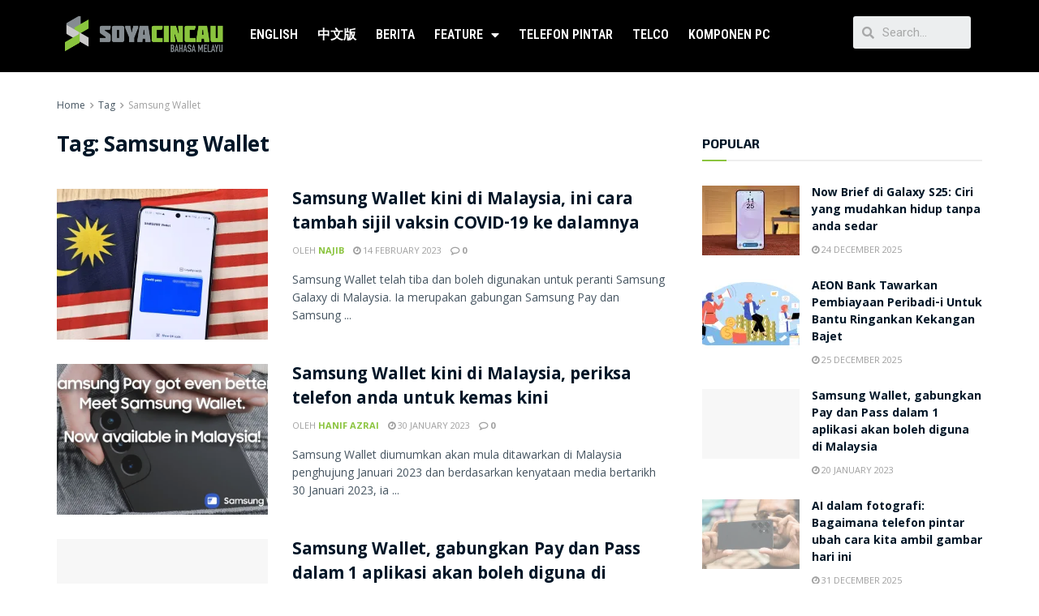

--- FILE ---
content_type: text/html; charset=UTF-8
request_url: https://bm.soyacincau.com/tag/samsung-wallet/
body_size: 23336
content:
<!DOCTYPE html>
<html lang="en-US">
<head>
	<meta charset="UTF-8">
	<meta name="viewport" content="width=device-width, initial-scale=1.0, viewport-fit=cover" />		<title>Samsung Wallet  - SoyaCincau BM</title>

<!-- Google Tag Manager for WordPress by gtm4wp.com -->
<script data-cfasync="false" data-pagespeed-no-defer>
	var gtm4wp_datalayer_name = "dataLayer";
	var dataLayer = dataLayer || [];
</script>
<!-- End Google Tag Manager for WordPress by gtm4wp.com -->			<script type="a5c7551800ef7d4587d0e09f-text/javascript">
              var jnews_ajax_url = '/?ajax-request=jnews'
			</script>
			<script type="a5c7551800ef7d4587d0e09f-text/javascript">;window.jnews=window.jnews||{},window.jnews.library=window.jnews.library||{},window.jnews.library=function(){"use strict";var t=this;t.win=window,t.doc=document,t.globalBody=t.doc.getElementsByTagName("body")[0],t.globalBody=t.globalBody?t.globalBody:t.doc,t.win.jnewsDataStorage=t.win.jnewsDataStorage||{_storage:new WeakMap,put:function(t,e,n){this._storage.has(t)||this._storage.set(t,new Map),this._storage.get(t).set(e,n)},get:function(t,e){return this._storage.get(t).get(e)},has:function(t,e){return this._storage.has(t)&&this._storage.get(t).has(e)},remove:function(t,e){var n=this._storage.get(t).delete(e);return 0===!this._storage.get(t).size&&this._storage.delete(t),n}},t.windowWidth=function(){return t.win.innerWidth||t.docEl.clientWidth||t.globalBody.clientWidth},t.windowHeight=function(){return t.win.innerHeight||t.docEl.clientHeight||t.globalBody.clientHeight},t.requestAnimationFrame=t.win.requestAnimationFrame||t.win.webkitRequestAnimationFrame||t.win.mozRequestAnimationFrame||t.win.msRequestAnimationFrame||window.oRequestAnimationFrame||function(t){return setTimeout(t,1e3/60)},t.cancelAnimationFrame=t.win.cancelAnimationFrame||t.win.webkitCancelAnimationFrame||t.win.webkitCancelRequestAnimationFrame||t.win.mozCancelAnimationFrame||t.win.msCancelRequestAnimationFrame||t.win.oCancelRequestAnimationFrame||function(t){clearTimeout(t)},t.classListSupport="classList"in document.createElement("_"),t.hasClass=t.classListSupport?function(t,e){return t.classList.contains(e)}:function(t,e){return t.className.indexOf(e)>=0},t.addClass=t.classListSupport?function(e,n){t.hasClass(e,n)||e.classList.add(n)}:function(e,n){t.hasClass(e,n)||(e.className+=" "+n)},t.removeClass=t.classListSupport?function(e,n){t.hasClass(e,n)&&e.classList.remove(n)}:function(e,n){t.hasClass(e,n)&&(e.className=e.className.replace(n,""))},t.objKeys=function(t){var e=[];for(var n in t)Object.prototype.hasOwnProperty.call(t,n)&&e.push(n);return e},t.isObjectSame=function(t,e){var n=!0;return JSON.stringify(t)!==JSON.stringify(e)&&(n=!1),n},t.extend=function(){for(var t,e,n,i=arguments[0]||{},o=1,a=arguments.length;o<a;o++)if(null!==(t=arguments[o]))for(e in t)i!==(n=t[e])&&void 0!==n&&(i[e]=n);return i},t.dataStorage=t.win.jnewsDataStorage,t.isVisible=function(t){return 0!==t.offsetWidth&&0!==t.offsetHeight||t.getBoundingClientRect().length},t.getHeight=function(t){return t.offsetHeight||t.clientHeight||t.getBoundingClientRect().height},t.getWidth=function(t){return t.offsetWidth||t.clientWidth||t.getBoundingClientRect().width},t.supportsPassive=!1;try{var e=Object.defineProperty({},"passive",{get:function(){t.supportsPassive=!0}});"createEvent"in t.doc?t.win.addEventListener("test",null,e):"fireEvent"in t.doc&&t.win.attachEvent("test",null)}catch(t){}t.passiveOption=!!t.supportsPassive&&{passive:!0},t.addEvents=function(e,n,i){for(var o in n){var a=["touchstart","touchmove"].indexOf(o)>=0&&!i&&t.passiveOption;"createEvent"in t.doc?e.addEventListener(o,n[o],a):"fireEvent"in t.doc&&e.attachEvent("on"+o,n[o])}},t.removeEvents=function(e,n){for(var i in n)"createEvent"in t.doc?e.removeEventListener(i,n[i]):"fireEvent"in t.doc&&e.detachEvent("on"+i,n[i])},t.triggerEvents=function(e,n,i){var o;i=i||{detail:null};return"createEvent"in t.doc?(!(o=t.doc.createEvent("CustomEvent")||new CustomEvent(n)).initCustomEvent||o.initCustomEvent(n,!0,!1,i),void e.dispatchEvent(o)):"fireEvent"in t.doc?((o=t.doc.createEventObject()).eventType=n,void e.fireEvent("on"+o.eventType,o)):void 0},t.getParents=function(e,n){void 0===n&&(n=t.doc);for(var i=[],o=e.parentNode,a=!1;!a;)if(o){var s=o;s.querySelectorAll(n).length?a=!0:(i.push(s),o=s.parentNode)}else i=[],a=!0;return i},t.forEach=function(t,e,n){for(var i=0,o=t.length;i<o;i++)e.call(n,t[i],i)},t.getText=function(t){return t.innerText||t.textContent},t.setText=function(t,e){var n="object"==typeof e?e.innerText||e.textContent:e;t.innerText&&(t.innerText=n),t.textContent&&(t.textContent=n)},t.httpBuildQuery=function(e){return t.objKeys(e).reduce(function e(n){var i=arguments.length>1&&void 0!==arguments[1]?arguments[1]:null;return function(o,a){var s=n[a];a=encodeURIComponent(a);var r=i?"".concat(i,"[").concat(a,"]"):a;return null==s||"function"==typeof s?(o.push("".concat(r,"=")),o):["number","boolean","string"].includes(typeof s)?(o.push("".concat(r,"=").concat(encodeURIComponent(s))),o):(o.push(t.objKeys(s).reduce(e(s,r),[]).join("&")),o)}}(e),[]).join("&")},t.scrollTo=function(e,n,i){function o(t,e,n){this.start=this.position(),this.change=t-this.start,this.currentTime=0,this.increment=20,this.duration=void 0===n?500:n,this.callback=e,this.finish=!1,this.animateScroll()}return Math.easeInOutQuad=function(t,e,n,i){return(t/=i/2)<1?n/2*t*t+e:-n/2*(--t*(t-2)-1)+e},o.prototype.stop=function(){this.finish=!0},o.prototype.move=function(e){t.doc.documentElement.scrollTop=e,t.globalBody.parentNode.scrollTop=e,t.globalBody.scrollTop=e},o.prototype.position=function(){return t.doc.documentElement.scrollTop||t.globalBody.parentNode.scrollTop||t.globalBody.scrollTop},o.prototype.animateScroll=function(){this.currentTime+=this.increment;var e=Math.easeInOutQuad(this.currentTime,this.start,this.change,this.duration);this.move(e),this.currentTime<this.duration&&!this.finish?t.requestAnimationFrame.call(t.win,this.animateScroll.bind(this)):this.callback&&"function"==typeof this.callback&&this.callback()},new o(e,n,i)},t.unwrap=function(e){var n,i=e;t.forEach(e,(function(t,e){n?n+=t:n=t})),i.replaceWith(n)},t.performance={start:function(t){performance.mark(t+"Start")},stop:function(t){performance.mark(t+"End"),performance.measure(t,t+"Start",t+"End")}},t.fps=function(){var e=0,n=0,i=0;!function(){var o=e=0,a=0,s=0,r=document.getElementById("fpsTable"),c=function(e){void 0===document.getElementsByTagName("body")[0]?t.requestAnimationFrame.call(t.win,(function(){c(e)})):document.getElementsByTagName("body")[0].appendChild(e)};null===r&&((r=document.createElement("div")).style.position="fixed",r.style.top="120px",r.style.left="10px",r.style.width="100px",r.style.height="20px",r.style.border="1px solid black",r.style.fontSize="11px",r.style.zIndex="100000",r.style.backgroundColor="white",r.id="fpsTable",c(r));var l=function(){i++,n=Date.now(),(a=(i/(s=(n-e)/1e3)).toPrecision(2))!=o&&(o=a,r.innerHTML=o+"fps"),1<s&&(e=n,i=0),t.requestAnimationFrame.call(t.win,l)};l()}()},t.instr=function(t,e){for(var n=0;n<e.length;n++)if(-1!==t.toLowerCase().indexOf(e[n].toLowerCase()))return!0},t.winLoad=function(e,n){function i(i){if("complete"===t.doc.readyState||"interactive"===t.doc.readyState)return!i||n?setTimeout(e,n||1):e(i),1}i()||t.addEvents(t.win,{load:i})},t.docReady=function(e,n){function i(i){if("complete"===t.doc.readyState||"interactive"===t.doc.readyState)return!i||n?setTimeout(e,n||1):e(i),1}i()||t.addEvents(t.doc,{DOMContentLoaded:i})},t.fireOnce=function(){t.docReady((function(){t.assets=t.assets||[],t.assets.length&&(t.boot(),t.load_assets())}),50)},t.boot=function(){t.length&&t.doc.querySelectorAll("style[media]").forEach((function(t){"not all"==t.getAttribute("media")&&t.removeAttribute("media")}))},t.create_js=function(e,n){var i=t.doc.createElement("script");switch(i.setAttribute("src",e),n){case"defer":i.setAttribute("defer",!0);break;case"async":i.setAttribute("async",!0);break;case"deferasync":i.setAttribute("defer",!0),i.setAttribute("async",!0)}t.globalBody.appendChild(i)},t.load_assets=function(){"object"==typeof t.assets&&t.forEach(t.assets.slice(0),(function(e,n){var i="";e.defer&&(i+="defer"),e.async&&(i+="async"),t.create_js(e.url,i);var o=t.assets.indexOf(e);o>-1&&t.assets.splice(o,1)})),t.assets=jnewsoption.au_scripts=window.jnewsads=[]},t.docReady((function(){t.globalBody=t.globalBody==t.doc?t.doc.getElementsByTagName("body")[0]:t.globalBody,t.globalBody=t.globalBody?t.globalBody:t.doc}))},window.jnews.library=new window.jnews.library;</script><meta name="robots" content="index, follow">
<meta name="googlebot" content="index, follow, max-snippet:-1, max-image-preview:large, max-video-preview:-1">
<meta name="bingbot" content="index, follow, max-snippet:-1, max-image-preview:large, max-video-preview:-1">
<link rel="canonical" href="https://bm.soyacincau.com/tag/samsung-wallet/">
<meta property="og:url" content="https://bm.soyacincau.com/tag/samsung-wallet/">
<meta property="og:site_name" content="SoyaCincau BM">
<meta property="og:locale" content="en_US">
<meta property="og:type" content="object">
<meta property="og:title" content="Samsung Wallet  - SoyaCincau BM">
<meta property="og:image" content="https://bm.soyacincau.com/wp-content/uploads/2021/08/210822-scbm-logo-1640.jpg">
<meta property="og:image:secure_url" content="https://bm.soyacincau.com/wp-content/uploads/2021/08/210822-scbm-logo-1640.jpg">
<meta property="og:image:width" content="1640">
<meta property="og:image:height" content="1035">
<meta name="twitter:card" content="summary_large_image">
<meta name="twitter:creator" content="@najibhhh">
<meta name="twitter:title" content="Samsung Wallet  - SoyaCincau BM">
<link rel='dns-prefetch' href='//stats.wp.com' />
<link rel='dns-prefetch' href='//fonts.googleapis.com' />
<link rel='dns-prefetch' href='//i0.wp.com' />
<link rel='preconnect' href='https://fonts.gstatic.com' />
<link rel="alternate" type="application/rss+xml" title="SoyaCincau BM &raquo; Feed" href="https://bm.soyacincau.com/feed/" />
<link rel="alternate" type="application/rss+xml" title="SoyaCincau BM &raquo; Comments Feed" href="https://bm.soyacincau.com/comments/feed/" />
<link rel="alternate" type="application/rss+xml" title="SoyaCincau BM &raquo; Samsung Wallet Tag Feed" href="https://bm.soyacincau.com/tag/samsung-wallet/feed/" />
<!-- bm.soyacincau.com is managing ads with Advanced Ads --><script id="scadslot-ready" type="a5c7551800ef7d4587d0e09f-text/javascript">
			window.advanced_ads_ready=function(e,a){a=a||"complete";var d=function(e){return"interactive"===a?"loading"!==e:"complete"===e};d(document.readyState)?e():document.addEventListener("readystatechange",(function(a){d(a.target.readyState)&&e()}),{once:"interactive"===a})},window.advanced_ads_ready_queue=window.advanced_ads_ready_queue||[];		</script>
		<style id='wp-img-auto-sizes-contain-inline-css' type='text/css'>
img:is([sizes=auto i],[sizes^="auto," i]){contain-intrinsic-size:3000px 1500px}
/*# sourceURL=wp-img-auto-sizes-contain-inline-css */
</style>
<style id='wp-emoji-styles-inline-css' type='text/css'>

	img.wp-smiley, img.emoji {
		display: inline !important;
		border: none !important;
		box-shadow: none !important;
		height: 1em !important;
		width: 1em !important;
		margin: 0 0.07em !important;
		vertical-align: -0.1em !important;
		background: none !important;
		padding: 0 !important;
	}
/*# sourceURL=wp-emoji-styles-inline-css */
</style>
<link rel='stylesheet' id='wp-block-library-css' href='https://bm.soyacincau.com/wp-includes/css/dist/block-library/style.min.css?ver=6.9' type='text/css' media='all' />
<style id='wp-block-library-inline-css' type='text/css'>
.has-text-align-justify{text-align:justify;}

/*# sourceURL=wp-block-library-inline-css */
</style>
<style id='classic-theme-styles-inline-css' type='text/css'>
/*! This file is auto-generated */
.wp-block-button__link{color:#fff;background-color:#32373c;border-radius:9999px;box-shadow:none;text-decoration:none;padding:calc(.667em + 2px) calc(1.333em + 2px);font-size:1.125em}.wp-block-file__button{background:#32373c;color:#fff;text-decoration:none}
/*# sourceURL=/wp-includes/css/classic-themes.min.css */
</style>
<link rel='stylesheet' id='jnews-parent-style-css' href='https://bm.soyacincau.com/wp-content/themes/jnews/style.css?ver=6.9' type='text/css' media='all' />
<link rel='stylesheet' id='js_composer_front-css' href='https://bm.soyacincau.com/wp-content/plugins/js_composer/assets/css/js_composer.min.css?ver=6.7.0' type='text/css' media='all' />
<link rel='stylesheet' id='elementor-icons-css' href='https://bm.soyacincau.com/wp-content/plugins/elementor/assets/lib/eicons/css/elementor-icons.min.css?ver=5.12.0' type='text/css' media='all' />
<link rel='stylesheet' id='elementor-frontend-css' href='https://bm.soyacincau.com/wp-content/plugins/elementor/assets/css/frontend.min.css?ver=3.3.1' type='text/css' media='all' />
<style id='elementor-frontend-inline-css' type='text/css'>
@font-face{font-family:eicons;src:url(https://bm.soyacincau.com/wp-content/plugins/elementor/assets/lib/eicons/fonts/eicons.eot?5.10.0);src:url(https://bm.soyacincau.com/wp-content/plugins/elementor/assets/lib/eicons/fonts/eicons.eot?5.10.0#iefix) format("embedded-opentype"),url(https://bm.soyacincau.com/wp-content/plugins/elementor/assets/lib/eicons/fonts/eicons.woff2?5.10.0) format("woff2"),url(https://bm.soyacincau.com/wp-content/plugins/elementor/assets/lib/eicons/fonts/eicons.woff?5.10.0) format("woff"),url(https://bm.soyacincau.com/wp-content/plugins/elementor/assets/lib/eicons/fonts/eicons.ttf?5.10.0) format("truetype"),url(https://bm.soyacincau.com/wp-content/plugins/elementor/assets/lib/eicons/fonts/eicons.svg?5.10.0#eicon) format("svg");font-weight:400;font-style:normal}
/*# sourceURL=elementor-frontend-inline-css */
</style>
<link rel='stylesheet' id='elementor-post-80453-css' href='https://bm.soyacincau.com/wp-content/uploads/elementor/css/post-80453.css?ver=1629454006' type='text/css' media='all' />
<link rel='stylesheet' id='elementor-pro-css' href='https://bm.soyacincau.com/wp-content/plugins/elementor-pro/assets/css/frontend.min.css?ver=3.3.7' type='text/css' media='all' />
<link rel='stylesheet' id='elementor-global-css' href='https://bm.soyacincau.com/wp-content/uploads/elementor/css/global.css?ver=1629124077' type='text/css' media='all' />
<link rel='stylesheet' id='elementor-post-80477-css' href='https://bm.soyacincau.com/wp-content/uploads/elementor/css/post-80477.css?ver=1746005206' type='text/css' media='all' />
<link rel='stylesheet' id='elementor-post-80494-css' href='https://bm.soyacincau.com/wp-content/uploads/elementor/css/post-80494.css?ver=1681292245' type='text/css' media='all' />
<link rel='stylesheet' id='jeg_customizer_font-css' href='//fonts.googleapis.com/css?family=Open+Sans%3Aregular%2C700%7CKhula%3Aregular%2C700%7CExo+2%3A700%7CRoboto+Condensed%3A700&#038;display=swap&#038;ver=1.2.6' type='text/css' media='all' />
<link rel='stylesheet' id='tablepress-default-css' href='https://bm.soyacincau.com/wp-content/tablepress-combined.min.css?ver=9' type='text/css' media='all' />
<link rel='stylesheet' id='jnews-frontend-css' href='https://bm.soyacincau.com/wp-content/themes/jnews/assets/dist/frontend.min.css?ver=1.0.0' type='text/css' media='all' />
<link rel='stylesheet' id='jnews-elementor-css' href='https://bm.soyacincau.com/wp-content/themes/jnews/assets/css/elementor-frontend.css?ver=1.0.0' type='text/css' media='all' />
<link rel='stylesheet' id='jnews-style-css' href='https://bm.soyacincau.com/wp-content/themes/jnews-child/style.css?ver=1.0.0' type='text/css' media='all' />
<link rel='stylesheet' id='jnews-darkmode-css' href='https://bm.soyacincau.com/wp-content/themes/jnews/assets/css/darkmode.css?ver=1.0.0' type='text/css' media='all' />
<link rel='stylesheet' id='jnews-scheme-css' href='https://bm.soyacincau.com/wp-content/themes/jnews/data/import/androidnews/scheme.css?ver=1.0.0' type='text/css' media='all' />
<link rel='stylesheet' id='google-fonts-1-css' href='https://fonts.googleapis.com/css?family=Roboto%3A100%2C100italic%2C200%2C200italic%2C300%2C300italic%2C400%2C400italic%2C500%2C500italic%2C600%2C600italic%2C700%2C700italic%2C800%2C800italic%2C900%2C900italic%7CRoboto+Slab%3A100%2C100italic%2C200%2C200italic%2C300%2C300italic%2C400%2C400italic%2C500%2C500italic%2C600%2C600italic%2C700%2C700italic%2C800%2C800italic%2C900%2C900italic%7CRoboto+Condensed%3A100%2C100italic%2C200%2C200italic%2C300%2C300italic%2C400%2C400italic%2C500%2C500italic%2C600%2C600italic%2C700%2C700italic%2C800%2C800italic%2C900%2C900italic%7CMontserrat%3A100%2C100italic%2C200%2C200italic%2C300%2C300italic%2C400%2C400italic%2C500%2C500italic%2C600%2C600italic%2C700%2C700italic%2C800%2C800italic%2C900%2C900italic&#038;display=auto&#038;ver=6.9' type='text/css' media='all' />
<link rel='stylesheet' id='elementor-icons-shared-0-css' href='https://bm.soyacincau.com/wp-content/plugins/elementor/assets/lib/font-awesome/css/fontawesome.min.css?ver=5.15.3' type='text/css' media='all' />
<link rel='stylesheet' id='elementor-icons-fa-solid-css' href='https://bm.soyacincau.com/wp-content/plugins/elementor/assets/lib/font-awesome/css/solid.min.css?ver=5.15.3' type='text/css' media='all' />
<link rel='stylesheet' id='jnews-select-share-css' href='https://bm.soyacincau.com/wp-content/plugins/jnews-social-share/assets/css/plugin.css' type='text/css' media='all' />
<script type="a5c7551800ef7d4587d0e09f-text/javascript" src="https://bm.soyacincau.com/wp-includes/js/jquery/jquery.min.js?ver=3.7.1" id="jquery-core-js"></script>
<script type="a5c7551800ef7d4587d0e09f-text/javascript" src="https://bm.soyacincau.com/wp-includes/js/jquery/jquery-migrate.min.js?ver=3.4.1" id="jquery-migrate-js"></script>
<link rel="https://api.w.org/" href="https://bm.soyacincau.com/wp-json/" /><link rel="alternate" title="JSON" type="application/json" href="https://bm.soyacincau.com/wp-json/wp/v2/tags/9727" /><link rel="EditURI" type="application/rsd+xml" title="RSD" href="https://bm.soyacincau.com/xmlrpc.php?rsd" />
<meta name="generator" content="WordPress 6.9" />
<!-- TikTok Pixel Code Start -->
<script data-cfasync="false">
!function (w, d, t) {
  w.TiktokAnalyticsObject=t;var ttq=w[t]=w[t]||[];ttq.methods=["page","track","identify","instances","debug","on","off","once","ready","alias","group","enableCookie","disableCookie","holdConsent","revokeConsent","grantConsent"],ttq.setAndDefer=function(t,e){t[e]=function(){t.push([e].concat(Array.prototype.slice.call(arguments,0)))}};for(var i=0;i<ttq.methods.length;i++)ttq.setAndDefer(ttq,ttq.methods[i]);ttq.instance=function(t){for(
var e=ttq._i[t]||[],n=0;n<ttq.methods.length;n++)ttq.setAndDefer(e,ttq.methods[n]);return e},ttq.load=function(e,n){var r="https://analytics.tiktok.com/i18n/pixel/events.js",o=n&&n.partner;ttq._i=ttq._i||{},ttq._i[e]=[],ttq._i[e]._u=r,ttq._t=ttq._t||{},ttq._t[e]=+new Date,ttq._o=ttq._o||{},ttq._o[e]=n||{};n=document.createElement("script")
;n.type="text/javascript",n.async=!0,n.src=r+"?sdkid="+e+"&lib="+t;e=document.getElementsByTagName("script")[0];e.parentNode.insertBefore(n,e)};


  ttq.load('CV440H3C77U3KVGSQLKG');
  ttq.page();
}(window, document, 'ttq');
</script>
<!-- TikTok Pixel Code End -->
<script async id="ebx" src="//applets.ebxcdn.com/ebx.js" type="a5c7551800ef7d4587d0e09f-text/javascript"></script>	<style>img#wpstats{display:none}</style>
		
<!-- Google Tag Manager for WordPress by gtm4wp.com -->
<!-- GTM Container placement set to off -->
<script data-cfasync="false" data-pagespeed-no-defer type="text/javascript">
	var dataLayer_content = [];
	dataLayer.push( dataLayer_content );
</script>
<script type="a5c7551800ef7d4587d0e09f-text/javascript">
	console.warn && console.warn("[GTM4WP] Google Tag Manager container code placement set to OFF !!!");
	console.warn && console.warn("[GTM4WP] Data layer codes are active but GTM container must be loaded using custom coding !!!");
</script>
<!-- End Google Tag Manager for WordPress by gtm4wp.com -->      <meta name="onesignal" content="wordpress-plugin"/>
            <script type="a5c7551800ef7d4587d0e09f-text/javascript">

      window.OneSignal = window.OneSignal || [];

      OneSignal.push( function() {
        OneSignal.SERVICE_WORKER_UPDATER_PATH = 'OneSignalSDKUpdaterWorker.js';
                      OneSignal.SERVICE_WORKER_PATH = 'OneSignalSDKWorker.js';
                      OneSignal.SERVICE_WORKER_PARAM = { scope: '/wp-content/plugins/onesignal-free-web-push-notifications/sdk_files/push/onesignal/' };
        OneSignal.setDefaultNotificationUrl("https://bm.soyacincau.com");
        var oneSignal_options = {};
        window._oneSignalInitOptions = oneSignal_options;

        oneSignal_options['wordpress'] = true;
oneSignal_options['appId'] = '';
oneSignal_options['allowLocalhostAsSecureOrigin'] = true;
oneSignal_options['httpPermissionRequest'] = { };
oneSignal_options['httpPermissionRequest']['enable'] = true;
oneSignal_options['welcomeNotification'] = { };
oneSignal_options['welcomeNotification']['title'] = "";
oneSignal_options['welcomeNotification']['message'] = "";
oneSignal_options['path'] = "https://bm.soyacincau.com/wp-content/plugins/onesignal-free-web-push-notifications/sdk_files/";
oneSignal_options['promptOptions'] = { };
oneSignal_options['notifyButton'] = { };
oneSignal_options['notifyButton']['enable'] = true;
oneSignal_options['notifyButton']['position'] = 'bottom-right';
oneSignal_options['notifyButton']['theme'] = 'default';
oneSignal_options['notifyButton']['size'] = 'medium';
oneSignal_options['notifyButton']['showCredit'] = true;
oneSignal_options['notifyButton']['text'] = {};
                OneSignal.init(window._oneSignalInitOptions);
                      });

      function documentInitOneSignal() {
        var oneSignal_elements = document.getElementsByClassName("OneSignal-prompt");

        var oneSignalLinkClickHandler = function(event) { OneSignal.push(['registerForPushNotifications']); event.preventDefault(); };        for(var i = 0; i < oneSignal_elements.length; i++)
          oneSignal_elements[i].addEventListener('click', oneSignalLinkClickHandler, false);
      }

      if (document.readyState === 'complete') {
           documentInitOneSignal();
      }
      else {
           window.addEventListener("load", function(event){
               documentInitOneSignal();
          });
      }
    </script>
<meta name="generator" content="Powered by WPBakery Page Builder - drag and drop page builder for WordPress."/>
<link rel="preconnect" href="https://fonts.gstatic.com">
<link href="https://fonts.googleapis.com/css2?family=Poppins:wght@800&display=swap" rel="stylesheet">
      <script src="https://ajax.googleapis.com/ajax/libs/jquery/3.5.1/jquery.min.js" type="a5c7551800ef7d4587d0e09f-text/javascript"></script>
		<script type="a5c7551800ef7d4587d0e09f-text/javascript">
         $(document).ready(function(){
         	const progress_bars = document.querySelectorAll('.progress');
         
         	progress_bars.forEach(bar => {
         		const { size } = bar.dataset;
         		bar.style.width = `${size}%`;
         	});
         });
      </script>

<style>
		@media screen and (min-width:0px) and (max-width:1023px) {
			.counter-desktop {
				display:none !important;
			}
			.counter-mobile {
				margin-top: -50px;
   				text-align: center;
				display: flex;
				flex-wrap: wrap;
				justify-content: center;
				margin-bottom: 40px;
				padding: 0 20px;
			}
			
			.covid-counter .sidebar {
         		width: 303px;
         		height: auto;
         		background-image:url(https://soyacincau.com/covid/BACKGROUND.png);
         		border: 0;
         		margin-top: 0;
         		padding-top: 0;
         	}
			
		}

		@media screen and (min-width:1023px) {
			.counter-desktop {
				
			}
			.counter-mobile {
				display:none !important;
			}
			.covid-counter .sidebar {
         		width: 303px;
         		height: 860px;
         		background-image:url(https://soyacincau.com/covid/BACKGROUND.png);
         		border: 0;
         		margin-top: 0;
         		padding-top: 0;
        	 }
		}

         .covid-counter {
			background: #fff;
			box-shadow: 0 0 2px rgba(0, 0, 0, 0.06);
			margin: 0 auto;
			padding: 2em 2em 4em;
			font-family: 'Poppins', sans-serif;
			font-weight: 600;
			line-height: 1.294427191;
         }
	
	.covid-counter .state-data{
		  	float: right;
    		margin-right: 10px;
	}
			.covid-counter h1, h2, h3, h4, h5, h6 {
			padding: 0px;
			margin: 0px;
			font-weight: 600;
			line-height: 1.3;
			}
		 
         
         .covid-counter a {
         color: #0083e8;
         }
         .covid-counter b, strong {
         font-weight: 600;
         }
         .covid-counter samp {
         display: none;
         }
         
         .covid-counter .sidebar-primary {
         will-change: min-height;
         }
         .covid-counter .scadslot-sidebar-top {
         padding-bottom: 2rem;
         }
         .covid-counter .heading h1{ 
         color:#404040;
         font-size: 28px;
         font-weight: bold;
         padding-top: 22px;
         margin: 0px;
         }
         .covid-counter .heading h2{ 
         color:#cc5200;
         font-size: 28px;
         font-weight: bold;
         margin:0 0 5px 0;
         padding: 0px;
         }
         .covid-counter .heading h3{ 
         color:#fff;
         font-size: 20px;
         font-weight: bold;
         text-shadow: 2px 2px 4px #000000;
         padding: 0px;
         }
         .covid-counter .heading h4{ 
         color:#fff;
         font-size: 15px;
         font-weight: bold;
         text-shadow: 2px 2px 4px #000000;
         margin:0px 0 0 0;
         padding: 0px;
         }
         .covid-counter .heading p{ 
         color:#fff;
         font-size: 12px;
         font-weight: 600;
         text-shadow: 2px 2px 4px #000000;
         margin: 0px;
         padding: 0px;
         }
         .covid-counter .subheading{
         color: #fff;
         font-size: 20px;
         font-weight: bold;
         text-shadow: 2px 2px 4px #000000;
         margin: 0 auto;
         display: inline-block;
         }
         .covid-counter .subheading h3{
         float: left;
         width: auto;
         margin: 0;
         padding: 10px 0 0 0;
         }
         .covid-counter .heading h1 img{vertical-align: middle;}
         .covid-counter .phase-cover{
         position: relative;
         margin: 25px 2px 0 0;
         float: right;
         }
         .covid-counter .phase-circle{
         background-color: #fff;
         border: 2px solid #F75C36;
         position: absolute;
         left: -24px;
         z-index: 9999;
         height: 70px;
         width: 70px;
         border-radius: 50%;
         display: inline-block;
         top: -8px;
         }
         .covid-counter .phase-circle h3{
         color: #F75C36;
         font-size: 16px;
         text-align: center;
         vertical-align: middle;
         padding: 18px 0 0 0;
         }
         .covid-counter .phase-box{
         width: 250px;
         border-radius: 5px;
         background: #fff;
         position: relative;
         float: right;
         margin: 0 10px 0 0;
         padding: 5px 0 5px 49px;
         text-align: left;
         }
	
		.covid-counter .phase-box-hidden{
			height: 55px;
		}
		
         .covid-counter .phase-box h3{
         	color:#014050;
         	font-size: 15px;
         	position: relative;
         }
		
         .covid-counter .phase-box h4{
         color:#014050;
         font-size: 12px;
         position: relative;
         }
         .covid-counter .phase-box .state{
         color:#F75C36;
         position: relative;
         }
         .covid-counter .phase-box .state h2{
         font-size: 16px;    
         color:#F75C36;
         position: relative;
         }
         .covid-counter .phase-box .state h5{
         font-size: 13px;    
         color:#F75C36;
         position: relative;
         padding-bottom: 5px;
         }
         .covid-counter .progress-bar {
         background-color: #F0F0F0;
         border-radius: 80px;
         box-shadow: 0 1px 3px rgb(0 0 0 / 20%);
         margin: 15px;
         height: 13px;
         width: 167px;
         max-width: 100%;
         border: 3px solid #fff;
         float: right;
         }
         .covid-counter .progress {
         background: #F75C36;
         border-radius: 80px;
         height: 9px;
         width: 0;
         transition: width 0.5s ease-in;
		 margin: -1px 0px 0px 0px;
         }
         .covid-counter .phase-bar{
         font-size: 20px;
         font-weight: bold;
         float: left;
         margin: 0 0 10px 0;
         width: 100%;
         }
         .covid-counter .phase-bar h3{
         float: left;
         width: auto;
         margin: 0;
         padding: 10px 0 0 0;
         }
         .covid-counter .phase-bar .progress-bar {
         background-color: #F0F0F0;
         border-radius: 80px;
         box-shadow: 0 1px 3px rgb(0 0 0 / 20%);
         margin: 8px 0 0 8px;
         height: 13px;
         width: 134px;
         max-width: 100%;
         border: 3px solid #fff;
         float: left;
         }
         .covid-counter .phase-bar .progress {
         background: #F75C36;
         border-radius: 80px;
         height: 9px;
         width: 0;
         transition: width 0.5s ease-in;
		 margin: -0px 0px 0px 0px;
         }
         .covid-counter .state h3{
         color: #F75C36;
         font-size: 16px;
         font-weight: bold;
         margin: 10px 0;
         }
         .covid-counter .state img{
			 vertical-align: middle;
			 max-width: 30px;
	}
         .covid-counter .video{
             width: 260px;
    		margin: 0 auto;
    		margin: 5px 0 0 10px;
    		text-align: center;
    		margin-top: -8px;
         }
         .covid-counter .bottom{
         	display: inline-block;
         	margin: 10px auto;
			margin-bottom: -30px;
         }
	
		.covid-counter .mco_countdown_button {
    		background: #000000;
    		border-radius: 4px;
    		font-family: 'Roboto Condensed', 'Arial Narrow', sans-serif;
			color: #ffffff;
		}
		.covid-counter .mco_countdown_button:hover {
			background: #868686;
		}
	
		#triangle-right {
			font-size: 0px;
			width: 0;
    		height: 0;
    		border-top: 7px solid transparent;
    		border-left: 12px solid #014050;
    		border-bottom: 7px solid transparent;
   		 }
      </style>
<!-- START GPT Async Tag for Archive pages -->
<script data-cfasync="false" async src="https://securepubads.g.doubleclick.net/tag/js/gpt.js"></script>
<script data-cfasync="false">
       var gptadslots = [];
       var googletag = googletag || {cmd:[]};
     </script>
<script data-cfasync="false">
       googletag.cmd.push(function() {
       var responsive_billboard = googletag.sizeMapping()
	.addSize([320, 300], [[320, 100], [300, 250]])
	.addSize([730, 300], [728, 90])
	.addSize([1000, 500], [[970, 250], [970, 90]]) // Desktop
	.build();

 	var responsive_sidebar_mrec = googletag.sizeMapping()
	.addSize([0, 0], [300, 250]) // Smartphone
	.addSize([700,0], []) // Tablet
	.addSize([1024, 500], [300, 250]) // Desktop
	.build();

    var responsive_sidebar_halfpage = googletag.sizeMapping()
	.addSize([0, 0], [])
	.addSize([1024, 500], [300, 600]) // Desktop
	.build();

    var responsive_sidebar_button = googletag.sizeMapping()
	.addSize([0, 0], [])
	.addSize([300, 300], [[300, 100], [300, 250]])
	.addSize([730, 300], [728, 90])
	.addSize([1024, 500], [[300, 100], [300, 250]]) // Desktop
	.build();

    var responsive_leaderboards = googletag.sizeMapping()
	.addSize([320, 300], [320, 100])
	.addSize([730, 300], [728,90])
	.addSize([1000, 500], [[970, 90], [728,90]]) // Desktop
	.build();

	// DFP page level targeting 
googletag.pubads().setTargeting( "sc-pagetype-key", "tag" );
googletag.pubads().setTargeting( "sc-tag-key", "samsung-wallet" );
	googletag.pubads().setTargeting( "sc-site-key", "soyacincaubm" );
	
    //Billboard
    googletag.defineSlot('/32246135/scbm-billboard', [[970, 250], [970, 90], [728, 90], [300, 250], [320, 100]], 'scbm-billboard')
	.defineSizeMapping(responsive_billboard)
	.addService(googletag.pubads());

    //Sidebar_MRec1
    googletag.defineSlot('/32246135/scbm-category-mrec1', [300, 250], 'scbm-category-mrec1')
	.defineSizeMapping(responsive_sidebar_mrec)
	.addService(googletag.pubads());

    //Sidebar_Halfpage
    googletag.defineSlot('/32246135/scbm-category-300x600', [300, 600], 'scbm-category-300x600')
	.defineSizeMapping(responsive_sidebar_halfpage)
	.addService(googletag.pubads());

    //Leaderboard
    googletag.defineSlot('/32246135/scbm-category-leaderboard1', [[728, 90], [970, 90], [320, 100]], 'scbm-category-leaderboard1')
	.defineSizeMapping(responsive_leaderboards)
	.addService(googletag.pubads());

    //Button
   googletag.defineSlot('/32246135/scbm-button', [[728, 90], [300, 100], [300, 250]], 'scbm-button')
	.defineSizeMapping(responsive_sidebar_button)
	.addService(googletag.pubads());

    //Skinner
    googletag.defineOutOfPageSlot('/32246135/scbm-oop-skinner', 'scbm-oop-skinner')
	.addService(googletag.pubads());

    //OOP
    googletag.defineOutOfPageSlot('/32246135/scbm-oop-misc', 'scbm-oop-misc')
	.addService(googletag.pubads());

	//SC-BM OOP
	googletag.defineOutOfPageSlot('/32246135/sc-bm-oop', 'sc-bm-oop')
	.addService(googletag.pubads());
	  
	//scbm-1x1-misc
	googletag.defineSlot('/32246135/scbm-1x1-misc', [1, 1], 'scbm-1x1-misc')
	.addService(googletag.pubads());

	googletag.pubads().setTargeting("inskin_yes", (screen.width >= 1245) ? "true" : "false");
    googletag.pubads().setTargeting("inskin_m_yes", (screen.width >= 375 && screen.width <= 600) ? "true" : "false");
    googletag.pubads().setTargeting("sublimeskinz_yes", (screen.width >= 1200) ? "true" : "false");

    googletag.pubads().enableSingleRequest();
    googletag.pubads().collapseEmptyDivs();
    googletag.pubads().setForceSafeFrame(false);
    googletag.pubads().setCentering(true);
    googletag.enableServices();
  });
</script>
<!-- END GPT Async Tag for Archive pages --><!-- Facebook Pixel Code -->
<script type="a5c7551800ef7d4587d0e09f-text/javascript">
  !function(f,b,e,v,n,t,s)
  {if(f.fbq)return;n=f.fbq=function(){n.callMethod?
  n.callMethod.apply(n,arguments):n.queue.push(arguments)};
  if(!f._fbq)f._fbq=n;n.push=n;n.loaded=!0;n.version='2.0';
  n.queue=[];t=b.createElement(e);t.async=!0;
  t.src=v;s=b.getElementsByTagName(e)[0];
  s.parentNode.insertBefore(t,s)}(window, document,'script',
  'https://connect.facebook.net/en_US/fbevents.js');
  fbq('init', '404271340297006');
  fbq('track', 'PageView');
</script>
<noscript><img decoding="async" height="1" width="1" style="display:none"
  src="https://www.facebook.com/tr?id=404271340297006&ev=PageView&noscript=1"
/></noscript>
<!-- End Facebook Pixel Code --><link rel="icon" href="https://bm.soyacincau.com/wp-content/uploads/2023/09/cropped-sc_bm_logo_scbm_transparent-32x32.png" sizes="32x32" />
<link rel="icon" href="https://bm.soyacincau.com/wp-content/uploads/2023/09/cropped-sc_bm_logo_scbm_transparent-192x192.png" sizes="192x192" />
<link rel="apple-touch-icon" href="https://bm.soyacincau.com/wp-content/uploads/2023/09/cropped-sc_bm_logo_scbm_transparent-180x180.png" />
<meta name="msapplication-TileImage" content="https://bm.soyacincau.com/wp-content/uploads/2023/09/cropped-sc_bm_logo_scbm_transparent-270x270.png" />
<style id="jeg_dynamic_css" type="text/css" data-type="jeg_custom-css">body { --j-body-color : #465561; --j-accent-color : #8bc43f; --j-alt-color : #8bc43f; --j-heading-color : #011627; } body,.jeg_newsfeed_list .tns-outer .tns-controls button,.jeg_filter_button,.owl-carousel .owl-nav div,.jeg_readmore,.jeg_hero_style_7 .jeg_post_meta a,.widget_calendar thead th,.widget_calendar tfoot a,.jeg_socialcounter a,.entry-header .jeg_meta_like a,.entry-header .jeg_meta_comment a,.entry-content tbody tr:hover,.entry-content th,.jeg_splitpost_nav li:hover a,#breadcrumbs a,.jeg_author_socials a:hover,.jeg_footer_content a,.jeg_footer_bottom a,.jeg_cartcontent,.woocommerce .woocommerce-breadcrumb a { color : #465561; } a, .jeg_menu_style_5>li>a:hover, .jeg_menu_style_5>li.sfHover>a, .jeg_menu_style_5>li.current-menu-item>a, .jeg_menu_style_5>li.current-menu-ancestor>a, .jeg_navbar .jeg_menu:not(.jeg_main_menu)>li>a:hover, .jeg_midbar .jeg_menu:not(.jeg_main_menu)>li>a:hover, .jeg_side_tabs li.active, .jeg_block_heading_5 strong, .jeg_block_heading_6 strong, .jeg_block_heading_7 strong, .jeg_block_heading_8 strong, .jeg_subcat_list li a:hover, .jeg_subcat_list li button:hover, .jeg_pl_lg_7 .jeg_thumb .jeg_post_category a, .jeg_pl_xs_2:before, .jeg_pl_xs_4 .jeg_postblock_content:before, .jeg_postblock .jeg_post_title a:hover, .jeg_hero_style_6 .jeg_post_title a:hover, .jeg_sidefeed .jeg_pl_xs_3 .jeg_post_title a:hover, .widget_jnews_popular .jeg_post_title a:hover, .jeg_meta_author a, .widget_archive li a:hover, .widget_pages li a:hover, .widget_meta li a:hover, .widget_recent_entries li a:hover, .widget_rss li a:hover, .widget_rss cite, .widget_categories li a:hover, .widget_categories li.current-cat>a, #breadcrumbs a:hover, .jeg_share_count .counts, .commentlist .bypostauthor>.comment-body>.comment-author>.fn, span.required, .jeg_review_title, .bestprice .price, .authorlink a:hover, .jeg_vertical_playlist .jeg_video_playlist_play_icon, .jeg_vertical_playlist .jeg_video_playlist_item.active .jeg_video_playlist_thumbnail:before, .jeg_horizontal_playlist .jeg_video_playlist_play, .woocommerce li.product .pricegroup .button, .widget_display_forums li a:hover, .widget_display_topics li:before, .widget_display_replies li:before, .widget_display_views li:before, .bbp-breadcrumb a:hover, .jeg_mobile_menu li.sfHover>a, .jeg_mobile_menu li a:hover, .split-template-6 .pagenum, .jeg_mobile_menu_style_5>li>a:hover, .jeg_mobile_menu_style_5>li.sfHover>a, .jeg_mobile_menu_style_5>li.current-menu-item>a, .jeg_mobile_menu_style_5>li.current-menu-ancestor>a { color : #8bc43f; } .jeg_menu_style_1>li>a:before, .jeg_menu_style_2>li>a:before, .jeg_menu_style_3>li>a:before, .jeg_side_toggle, .jeg_slide_caption .jeg_post_category a, .jeg_slider_type_1_wrapper .tns-controls button.tns-next, .jeg_block_heading_1 .jeg_block_title span, .jeg_block_heading_2 .jeg_block_title span, .jeg_block_heading_3, .jeg_block_heading_4 .jeg_block_title span, .jeg_block_heading_6:after, .jeg_pl_lg_box .jeg_post_category a, .jeg_pl_md_box .jeg_post_category a, .jeg_readmore:hover, .jeg_thumb .jeg_post_category a, .jeg_block_loadmore a:hover, .jeg_postblock.alt .jeg_block_loadmore a:hover, .jeg_block_loadmore a.active, .jeg_postblock_carousel_2 .jeg_post_category a, .jeg_heroblock .jeg_post_category a, .jeg_pagenav_1 .page_number.active, .jeg_pagenav_1 .page_number.active:hover, input[type="submit"], .btn, .button, .widget_tag_cloud a:hover, .popularpost_item:hover .jeg_post_title a:before, .jeg_splitpost_4 .page_nav, .jeg_splitpost_5 .page_nav, .jeg_post_via a:hover, .jeg_post_source a:hover, .jeg_post_tags a:hover, .comment-reply-title small a:before, .comment-reply-title small a:after, .jeg_storelist .productlink, .authorlink li.active a:before, .jeg_footer.dark .socials_widget:not(.nobg) a:hover .fa, div.jeg_breakingnews_title, .jeg_overlay_slider_bottom_wrapper .tns-controls button, .jeg_overlay_slider_bottom_wrapper .tns-controls button:hover, .jeg_vertical_playlist .jeg_video_playlist_current, .woocommerce span.onsale, .woocommerce #respond input#submit:hover, .woocommerce a.button:hover, .woocommerce button.button:hover, .woocommerce input.button:hover, .woocommerce #respond input#submit.alt, .woocommerce a.button.alt, .woocommerce button.button.alt, .woocommerce input.button.alt, .jeg_popup_post .caption, .jeg_footer.dark input[type="submit"], .jeg_footer.dark .btn, .jeg_footer.dark .button, .footer_widget.widget_tag_cloud a:hover, .jeg_inner_content .content-inner .jeg_post_category a:hover, #buddypress .standard-form button, #buddypress a.button, #buddypress input[type="submit"], #buddypress input[type="button"], #buddypress input[type="reset"], #buddypress ul.button-nav li a, #buddypress .generic-button a, #buddypress .generic-button button, #buddypress .comment-reply-link, #buddypress a.bp-title-button, #buddypress.buddypress-wrap .members-list li .user-update .activity-read-more a, div#buddypress .standard-form button:hover, div#buddypress a.button:hover, div#buddypress input[type="submit"]:hover, div#buddypress input[type="button"]:hover, div#buddypress input[type="reset"]:hover, div#buddypress ul.button-nav li a:hover, div#buddypress .generic-button a:hover, div#buddypress .generic-button button:hover, div#buddypress .comment-reply-link:hover, div#buddypress a.bp-title-button:hover, div#buddypress.buddypress-wrap .members-list li .user-update .activity-read-more a:hover, #buddypress #item-nav .item-list-tabs ul li a:before, .jeg_inner_content .jeg_meta_container .follow-wrapper a { background-color : #8bc43f; } .jeg_block_heading_7 .jeg_block_title span, .jeg_readmore:hover, .jeg_block_loadmore a:hover, .jeg_block_loadmore a.active, .jeg_pagenav_1 .page_number.active, .jeg_pagenav_1 .page_number.active:hover, .jeg_pagenav_3 .page_number:hover, .jeg_prevnext_post a:hover h3, .jeg_overlay_slider .jeg_post_category, .jeg_sidefeed .jeg_post.active, .jeg_vertical_playlist.jeg_vertical_playlist .jeg_video_playlist_item.active .jeg_video_playlist_thumbnail img, .jeg_horizontal_playlist .jeg_video_playlist_item.active { border-color : #8bc43f; } .jeg_tabpost_nav li.active, .woocommerce div.product .woocommerce-tabs ul.tabs li.active, .jeg_mobile_menu_style_1>li.current-menu-item a, .jeg_mobile_menu_style_1>li.current-menu-ancestor a, .jeg_mobile_menu_style_2>li.current-menu-item::after, .jeg_mobile_menu_style_2>li.current-menu-ancestor::after, .jeg_mobile_menu_style_3>li.current-menu-item::before, .jeg_mobile_menu_style_3>li.current-menu-ancestor::before { border-bottom-color : #8bc43f; } .jeg_post_meta .fa, .entry-header .jeg_post_meta .fa, .jeg_review_stars, .jeg_price_review_list { color : #8bc43f; } .jeg_share_button.share-float.share-monocrhome a { background-color : #8bc43f; } h1,h2,h3,h4,h5,h6,.jeg_post_title a,.entry-header .jeg_post_title,.jeg_hero_style_7 .jeg_post_title a,.jeg_block_title,.jeg_splitpost_bar .current_title,.jeg_video_playlist_title,.gallery-caption,.jeg_push_notification_button>a.button { color : #011627; } .split-template-9 .pagenum, .split-template-10 .pagenum, .split-template-11 .pagenum, .split-template-12 .pagenum, .split-template-13 .pagenum, .split-template-15 .pagenum, .split-template-18 .pagenum, .split-template-20 .pagenum, .split-template-19 .current_title span, .split-template-20 .current_title span { background-color : #011627; } .jeg_midbar { height : 70px; } .jeg_header .jeg_bottombar.jeg_navbar,.jeg_bottombar .jeg_nav_icon { height : 60px; } .jeg_header .jeg_bottombar.jeg_navbar, .jeg_header .jeg_bottombar .jeg_main_menu:not(.jeg_menu_style_1) > li > a, .jeg_header .jeg_bottombar .jeg_menu_style_1 > li, .jeg_header .jeg_bottombar .jeg_menu:not(.jeg_main_menu) > li > a { line-height : 60px; } .jeg_header .jeg_bottombar.jeg_navbar_wrapper:not(.jeg_navbar_boxed), .jeg_header .jeg_bottombar.jeg_navbar_boxed .jeg_nav_row { background : #34d364; background: -moz-linear-gradient(90deg, #34d364 0%, #15c6b8 100%);background: -webkit-linear-gradient(90deg, #34d364 0%, #15c6b8 100%);background: -o-linear-gradient(90deg, #34d364 0%, #15c6b8 100%);background: -ms-linear-gradient(90deg, #34d364 0%, #15c6b8 100%);background: linear-gradient(90deg, #34d364 0%, #15c6b8 100%); } .jeg_header .jeg_bottombar, .jeg_header .jeg_bottombar.jeg_navbar_dark, .jeg_bottombar.jeg_navbar_boxed .jeg_nav_row, .jeg_bottombar.jeg_navbar_dark.jeg_navbar_boxed .jeg_nav_row { border-bottom-width : 0px; } .jeg_header .socials_widget > a > i.fa:before { color : #ffffff; } .jeg_header .socials_widget.nobg > a > span.jeg-icon svg { fill : #ffffff; } .jeg_header .socials_widget > a > span.jeg-icon svg { fill : #ffffff; } .jeg_nav_search { width : 25%; } .jeg_footer_content,.jeg_footer.dark .jeg_footer_content { background-color : #011627; } body,input,textarea,select,.chosen-container-single .chosen-single,.btn,.button { font-family: "Open Sans",Helvetica,Arial,sans-serif; } .jeg_header, .jeg_mobile_wrapper { font-family: Khula,Helvetica,Arial,sans-serif; } .jeg_post_title, .entry-header .jeg_post_title, .jeg_single_tpl_2 .entry-header .jeg_post_title, .jeg_single_tpl_3 .entry-header .jeg_post_title, .jeg_single_tpl_6 .entry-header .jeg_post_title, .jeg_content .jeg_custom_title_wrapper .jeg_post_title { font-family: Khula,Helvetica,Arial,sans-serif; } h3.jeg_block_title, .jeg_footer .jeg_footer_heading h3, .jeg_footer .widget h2, .jeg_tabpost_nav li { font-family: "Exo 2",Helvetica,Arial,sans-serif;font-weight : 700; font-style : normal;  } </style><style type="text/css">
					.no_thumbnail .jeg_thumb,
					.thumbnail-container.no_thumbnail {
					    display: none !important;
					}
					.jeg_search_result .jeg_pl_xs_3.no_thumbnail .jeg_postblock_content,
					.jeg_sidefeed .jeg_pl_xs_3.no_thumbnail .jeg_postblock_content,
					.jeg_pl_sm.no_thumbnail .jeg_postblock_content {
					    margin-left: 0;
					}
					.jeg_postblock_11 .no_thumbnail .jeg_postblock_content,
					.jeg_postblock_12 .no_thumbnail .jeg_postblock_content,
					.jeg_postblock_12.jeg_col_3o3 .no_thumbnail .jeg_postblock_content  {
					    margin-top: 0;
					}
					.jeg_postblock_15 .jeg_pl_md_box.no_thumbnail .jeg_postblock_content,
					.jeg_postblock_19 .jeg_pl_md_box.no_thumbnail .jeg_postblock_content,
					.jeg_postblock_24 .jeg_pl_md_box.no_thumbnail .jeg_postblock_content,
					.jeg_sidefeed .jeg_pl_md_box .jeg_postblock_content {
					    position: relative;
					}
					.jeg_postblock_carousel_2 .no_thumbnail .jeg_post_title a,
					.jeg_postblock_carousel_2 .no_thumbnail .jeg_post_title a:hover,
					.jeg_postblock_carousel_2 .no_thumbnail .jeg_post_meta .fa {
					    color: #212121 !important;
					} 
				</style>		<style type="text/css" id="wp-custom-css">
			.jeg_readmore {
    color: #53585c;
    display: none;
    text-transform: uppercase;
    letter-spacing: .05em;
    font-size: 11px;
    margin-top: 15px;
    padding: 6px 18px;
    border: 1px solid #e0e0e0;
        border-top-color: rgb(224, 224, 224);
        border-right-color: rgb(224, 224, 224);
        border-bottom-color: rgb(224, 224, 224);
        border-left-color: rgb(224, 224, 224);
    -webkit-box-shadow: 0 1px 3px rgba(0,0,0,.1);
    box-shadow: 0 1px 3px rgba(0,0,0,.1);
    text-rendering: auto;
    -webkit-font-smoothing: auto;
    -moz-osx-font-smoothing: auto;
    -webkit-transition: all .3s ease;
    -o-transition: all .3s ease;
    transition: all .3s ease;
    white-space: nowrap;
}
.covid-counter {
    background: #fff;
    box-shadow: 0 0 2px rgba(0, 0, 0, 0.06);
    margin: 0 auto;
    padding: 0em 0em 2em;
    font-family: 'Poppins', sans-serif;
    font-weight: 600;
    line-height: 1.294427191;
}
.entry-content h1, .entry-content h2, .entry-content h3, .entry-content h4, .entry-content h5, .entry-content h6 {
    font-weight: 600;
}
.wp-block-gallery.alignfull img {
    width: 10000px !important;
}

.custom_post_template h1.jeg_post_title {
  font-size: 2.2em !important;
}

.wp-block-gallery {
    gap: 10px !important;
}

.wp-block-gallery .blocks-gallery-item {
    width: auto !important;
}		</style>
		
<script async src='https://www.googletagmanager.com/gtag/js?id=G-MT05GCHCWZ' type="a5c7551800ef7d4587d0e09f-text/javascript"></script>
<script type="a5c7551800ef7d4587d0e09f-text/javascript">
window.dataLayer = window.dataLayer || [];
function gtag(){dataLayer.push(arguments);}gtag('js', new Date());
gtag('config', 'G-MT05GCHCWZ' , {});

</script>
<noscript><style> .wpb_animate_when_almost_visible { opacity: 1; }</style></noscript></head>
<body class="archive tag tag-samsung-wallet tag-9727 wp-embed-responsive wp-theme-jnews wp-child-theme-jnews-child jeg_toggle_dark jnews jsc_normal wpb-js-composer js-comp-ver-6.7.0 vc_responsive elementor-default elementor-kit-80453">

		<div data-elementor-type="header" data-elementor-id="80477" class="elementor elementor-80477 elementor-location-header" data-elementor-settings="[]">
		<div class="elementor-section-wrap">
					<section class="elementor-section elementor-top-section elementor-element elementor-element-2c2e6ec8 elementor-hidden-phone elementor-section-boxed elementor-section-height-default elementor-section-height-default" data-id="2c2e6ec8" data-element_type="section" data-settings="{&quot;background_background&quot;:&quot;classic&quot;}">
						<div class="elementor-container elementor-column-gap-default">
					<div class="elementor-column elementor-col-33 elementor-top-column elementor-element elementor-element-52fdb57c" data-id="52fdb57c" data-element_type="column">
			<div class="elementor-widget-wrap elementor-element-populated">
								<div class="elementor-element elementor-element-316854db elementor-widget elementor-widget-image" data-id="316854db" data-element_type="widget" data-widget_type="image.default">
				<div class="elementor-widget-container">
																<a href="https://bm.soyacincau.com">
							<img width="768" height="192" src="https://bm.soyacincau.com/wp-content/uploads/2021/08/cropped-logo_SCBM_white-3-768x192-1.png" class="attachment-large size-large" alt="" decoding="async" fetchpriority="high" srcset="https://i0.wp.com/bm.soyacincau.com/wp-content/uploads/2021/08/cropped-logo_SCBM_white-3-768x192-1.png?w=768&amp;ssl=1 768w, https://i0.wp.com/bm.soyacincau.com/wp-content/uploads/2021/08/cropped-logo_SCBM_white-3-768x192-1.png?resize=300%2C75&amp;ssl=1 300w" sizes="(max-width: 768px) 100vw, 768px" />								</a>
															</div>
				</div>
					</div>
		</div>
				<div class="elementor-column elementor-col-33 elementor-top-column elementor-element elementor-element-2533686c" data-id="2533686c" data-element_type="column">
			<div class="elementor-widget-wrap elementor-element-populated">
								<div class="elementor-element elementor-element-2ba6681a elementor-nav-menu--dropdown-tablet elementor-nav-menu__text-align-aside elementor-nav-menu--toggle elementor-nav-menu--burger elementor-widget elementor-widget-nav-menu" data-id="2ba6681a" data-element_type="widget" data-settings="{&quot;layout&quot;:&quot;horizontal&quot;,&quot;submenu_icon&quot;:{&quot;value&quot;:&quot;&lt;i class=\&quot;fas fa-caret-down\&quot;&gt;&lt;\/i&gt;&quot;,&quot;library&quot;:&quot;fa-solid&quot;},&quot;toggle&quot;:&quot;burger&quot;}" data-widget_type="nav-menu.default">
				<div class="elementor-widget-container">
						<nav migration_allowed="1" migrated="0" role="navigation" class="elementor-nav-menu--main elementor-nav-menu__container elementor-nav-menu--layout-horizontal e--pointer-underline e--animation-fade"><ul id="menu-1-2ba6681a" class="elementor-nav-menu"><li class="menu-item menu-item-type-custom menu-item-object-custom menu-item-48791"><a href="https://www.soyacincau.com" class="elementor-item">English</a></li>
<li class="menu-item menu-item-type-custom menu-item-object-custom menu-item-48792"><a href="https://cn.soyacincau.com" class="elementor-item">中文版</a></li>
<li class="menu-item menu-item-type-taxonomy menu-item-object-category menu-item-48793"><a href="https://bm.soyacincau.com/category/berita/" class="elementor-item">Berita</a></li>
<li class="menu-item menu-item-type-taxonomy menu-item-object-category menu-item-has-children menu-item-48794"><a href="https://bm.soyacincau.com/category/feature/" class="elementor-item">Feature</a>
<ul class="sub-menu elementor-nav-menu--dropdown">
	<li class="menu-item menu-item-type-taxonomy menu-item-object-category menu-item-48795"><a href="https://bm.soyacincau.com/category/feature/reviu-produk/" class="elementor-sub-item">Reviu Produk</a></li>
	<li class="menu-item menu-item-type-taxonomy menu-item-object-category menu-item-48796"><a href="https://bm.soyacincau.com/category/feature/tips-tricks/" class="elementor-sub-item">Tips &amp; Tricks</a></li>
</ul>
</li>
<li class="menu-item menu-item-type-taxonomy menu-item-object-category menu-item-48797"><a href="https://bm.soyacincau.com/category/teknologi/telefon-pintar/" class="elementor-item">Telefon Pintar</a></li>
<li class="menu-item menu-item-type-taxonomy menu-item-object-category menu-item-48798"><a href="https://bm.soyacincau.com/category/telco/" class="elementor-item">Telco</a></li>
<li class="menu-item menu-item-type-taxonomy menu-item-object-category menu-item-48799"><a href="https://bm.soyacincau.com/category/teknologi/komponen-pc/" class="elementor-item">Komponen PC</a></li>
</ul></nav>
					<div class="elementor-menu-toggle" role="button" tabindex="0" aria-label="Menu Toggle" aria-expanded="false">
			<i class="eicon-menu-bar" aria-hidden="true" role="presentation"></i>
			<span class="elementor-screen-only">Menu</span>
		</div>
			<nav class="elementor-nav-menu--dropdown elementor-nav-menu__container" role="navigation" aria-hidden="true"><ul id="menu-2-2ba6681a" class="elementor-nav-menu"><li class="menu-item menu-item-type-custom menu-item-object-custom menu-item-48791"><a href="https://www.soyacincau.com" class="elementor-item" tabindex="-1">English</a></li>
<li class="menu-item menu-item-type-custom menu-item-object-custom menu-item-48792"><a href="https://cn.soyacincau.com" class="elementor-item" tabindex="-1">中文版</a></li>
<li class="menu-item menu-item-type-taxonomy menu-item-object-category menu-item-48793"><a href="https://bm.soyacincau.com/category/berita/" class="elementor-item" tabindex="-1">Berita</a></li>
<li class="menu-item menu-item-type-taxonomy menu-item-object-category menu-item-has-children menu-item-48794"><a href="https://bm.soyacincau.com/category/feature/" class="elementor-item" tabindex="-1">Feature</a>
<ul class="sub-menu elementor-nav-menu--dropdown">
	<li class="menu-item menu-item-type-taxonomy menu-item-object-category menu-item-48795"><a href="https://bm.soyacincau.com/category/feature/reviu-produk/" class="elementor-sub-item" tabindex="-1">Reviu Produk</a></li>
	<li class="menu-item menu-item-type-taxonomy menu-item-object-category menu-item-48796"><a href="https://bm.soyacincau.com/category/feature/tips-tricks/" class="elementor-sub-item" tabindex="-1">Tips &amp; Tricks</a></li>
</ul>
</li>
<li class="menu-item menu-item-type-taxonomy menu-item-object-category menu-item-48797"><a href="https://bm.soyacincau.com/category/teknologi/telefon-pintar/" class="elementor-item" tabindex="-1">Telefon Pintar</a></li>
<li class="menu-item menu-item-type-taxonomy menu-item-object-category menu-item-48798"><a href="https://bm.soyacincau.com/category/telco/" class="elementor-item" tabindex="-1">Telco</a></li>
<li class="menu-item menu-item-type-taxonomy menu-item-object-category menu-item-48799"><a href="https://bm.soyacincau.com/category/teknologi/komponen-pc/" class="elementor-item" tabindex="-1">Komponen PC</a></li>
</ul></nav>
				</div>
				</div>
					</div>
		</div>
				<div class="elementor-column elementor-col-33 elementor-top-column elementor-element elementor-element-4e9b1ad" data-id="4e9b1ad" data-element_type="column">
			<div class="elementor-widget-wrap elementor-element-populated">
								<div class="elementor-element elementor-element-6aae0ad1 elementor-search-form--skin-minimal elementor-widget elementor-widget-search-form" data-id="6aae0ad1" data-element_type="widget" data-settings="{&quot;skin&quot;:&quot;minimal&quot;}" data-widget_type="search-form.default">
				<div class="elementor-widget-container">
					<form class="elementor-search-form" role="search" action="https://bm.soyacincau.com" method="get">
									<div class="elementor-search-form__container">
									<div class="elementor-search-form__icon">
						<i aria-hidden="true" class="fas fa-search"></i>						<span class="elementor-screen-only">Search</span>
					</div>
								<input placeholder="Search..." class="elementor-search-form__input" type="search" name="s" title="Search" value="">
															</div>
		</form>
				</div>
				</div>
					</div>
		</div>
							</div>
		</section>
				<section class="elementor-section elementor-top-section elementor-element elementor-element-735f3f98 elementor-hidden-desktop elementor-hidden-tablet elementor-section-boxed elementor-section-height-default elementor-section-height-default" data-id="735f3f98" data-element_type="section" data-settings="{&quot;background_background&quot;:&quot;classic&quot;}">
						<div class="elementor-container elementor-column-gap-default">
					<div class="elementor-column elementor-col-33 elementor-top-column elementor-element elementor-element-7a4fe00f" data-id="7a4fe00f" data-element_type="column">
			<div class="elementor-widget-wrap elementor-element-populated">
								<div class="elementor-element elementor-element-751f1c58 elementor-nav-menu__align-center elementor-nav-menu--dropdown-mobile elementor-nav-menu--stretch elementor-nav-menu__text-align-aside elementor-nav-menu--toggle elementor-nav-menu--burger elementor-widget elementor-widget-nav-menu" data-id="751f1c58" data-element_type="widget" data-settings="{&quot;full_width&quot;:&quot;stretch&quot;,&quot;layout&quot;:&quot;horizontal&quot;,&quot;submenu_icon&quot;:{&quot;value&quot;:&quot;&lt;i class=\&quot;fas fa-caret-down\&quot;&gt;&lt;\/i&gt;&quot;,&quot;library&quot;:&quot;fa-solid&quot;},&quot;toggle&quot;:&quot;burger&quot;}" data-widget_type="nav-menu.default">
				<div class="elementor-widget-container">
						<nav migration_allowed="1" migrated="0" role="navigation" class="elementor-nav-menu--main elementor-nav-menu__container elementor-nav-menu--layout-horizontal e--pointer-background e--animation-grow"><ul id="menu-1-751f1c58" class="elementor-nav-menu"><li class="menu-item menu-item-type-custom menu-item-object-custom menu-item-48791"><a href="https://www.soyacincau.com" class="elementor-item">English</a></li>
<li class="menu-item menu-item-type-custom menu-item-object-custom menu-item-48792"><a href="https://cn.soyacincau.com" class="elementor-item">中文版</a></li>
<li class="menu-item menu-item-type-taxonomy menu-item-object-category menu-item-48793"><a href="https://bm.soyacincau.com/category/berita/" class="elementor-item">Berita</a></li>
<li class="menu-item menu-item-type-taxonomy menu-item-object-category menu-item-has-children menu-item-48794"><a href="https://bm.soyacincau.com/category/feature/" class="elementor-item">Feature</a>
<ul class="sub-menu elementor-nav-menu--dropdown">
	<li class="menu-item menu-item-type-taxonomy menu-item-object-category menu-item-48795"><a href="https://bm.soyacincau.com/category/feature/reviu-produk/" class="elementor-sub-item">Reviu Produk</a></li>
	<li class="menu-item menu-item-type-taxonomy menu-item-object-category menu-item-48796"><a href="https://bm.soyacincau.com/category/feature/tips-tricks/" class="elementor-sub-item">Tips &amp; Tricks</a></li>
</ul>
</li>
<li class="menu-item menu-item-type-taxonomy menu-item-object-category menu-item-48797"><a href="https://bm.soyacincau.com/category/teknologi/telefon-pintar/" class="elementor-item">Telefon Pintar</a></li>
<li class="menu-item menu-item-type-taxonomy menu-item-object-category menu-item-48798"><a href="https://bm.soyacincau.com/category/telco/" class="elementor-item">Telco</a></li>
<li class="menu-item menu-item-type-taxonomy menu-item-object-category menu-item-48799"><a href="https://bm.soyacincau.com/category/teknologi/komponen-pc/" class="elementor-item">Komponen PC</a></li>
</ul></nav>
					<div class="elementor-menu-toggle" role="button" tabindex="0" aria-label="Menu Toggle" aria-expanded="false">
			<i class="eicon-menu-bar" aria-hidden="true" role="presentation"></i>
			<span class="elementor-screen-only">Menu</span>
		</div>
			<nav class="elementor-nav-menu--dropdown elementor-nav-menu__container" role="navigation" aria-hidden="true"><ul id="menu-2-751f1c58" class="elementor-nav-menu"><li class="menu-item menu-item-type-custom menu-item-object-custom menu-item-48791"><a href="https://www.soyacincau.com" class="elementor-item" tabindex="-1">English</a></li>
<li class="menu-item menu-item-type-custom menu-item-object-custom menu-item-48792"><a href="https://cn.soyacincau.com" class="elementor-item" tabindex="-1">中文版</a></li>
<li class="menu-item menu-item-type-taxonomy menu-item-object-category menu-item-48793"><a href="https://bm.soyacincau.com/category/berita/" class="elementor-item" tabindex="-1">Berita</a></li>
<li class="menu-item menu-item-type-taxonomy menu-item-object-category menu-item-has-children menu-item-48794"><a href="https://bm.soyacincau.com/category/feature/" class="elementor-item" tabindex="-1">Feature</a>
<ul class="sub-menu elementor-nav-menu--dropdown">
	<li class="menu-item menu-item-type-taxonomy menu-item-object-category menu-item-48795"><a href="https://bm.soyacincau.com/category/feature/reviu-produk/" class="elementor-sub-item" tabindex="-1">Reviu Produk</a></li>
	<li class="menu-item menu-item-type-taxonomy menu-item-object-category menu-item-48796"><a href="https://bm.soyacincau.com/category/feature/tips-tricks/" class="elementor-sub-item" tabindex="-1">Tips &amp; Tricks</a></li>
</ul>
</li>
<li class="menu-item menu-item-type-taxonomy menu-item-object-category menu-item-48797"><a href="https://bm.soyacincau.com/category/teknologi/telefon-pintar/" class="elementor-item" tabindex="-1">Telefon Pintar</a></li>
<li class="menu-item menu-item-type-taxonomy menu-item-object-category menu-item-48798"><a href="https://bm.soyacincau.com/category/telco/" class="elementor-item" tabindex="-1">Telco</a></li>
<li class="menu-item menu-item-type-taxonomy menu-item-object-category menu-item-48799"><a href="https://bm.soyacincau.com/category/teknologi/komponen-pc/" class="elementor-item" tabindex="-1">Komponen PC</a></li>
</ul></nav>
				</div>
				</div>
					</div>
		</div>
				<div class="elementor-column elementor-col-33 elementor-top-column elementor-element elementor-element-4d3379c7" data-id="4d3379c7" data-element_type="column">
			<div class="elementor-widget-wrap elementor-element-populated">
								<div class="elementor-element elementor-element-389ebc72 elementor-widget elementor-widget-image" data-id="389ebc72" data-element_type="widget" data-widget_type="image.default">
				<div class="elementor-widget-container">
																<a href="https://bm.soyacincau.com">
							<img width="768" height="192" src="https://bm.soyacincau.com/wp-content/uploads/2021/08/cropped-logo_SCBM_white-3-768x192-1.png" class="attachment-large size-large" alt="" decoding="async" srcset="https://i0.wp.com/bm.soyacincau.com/wp-content/uploads/2021/08/cropped-logo_SCBM_white-3-768x192-1.png?w=768&amp;ssl=1 768w, https://i0.wp.com/bm.soyacincau.com/wp-content/uploads/2021/08/cropped-logo_SCBM_white-3-768x192-1.png?resize=300%2C75&amp;ssl=1 300w" sizes="(max-width: 768px) 100vw, 768px" />								</a>
															</div>
				</div>
					</div>
		</div>
				<div class="elementor-column elementor-col-33 elementor-top-column elementor-element elementor-element-3bfb7a90" data-id="3bfb7a90" data-element_type="column">
			<div class="elementor-widget-wrap elementor-element-populated">
								<div class="elementor-element elementor-element-71bad969 elementor-search-form--skin-full_screen elementor-widget elementor-widget-search-form" data-id="71bad969" data-element_type="widget" data-settings="{&quot;skin&quot;:&quot;full_screen&quot;}" data-widget_type="search-form.default">
				<div class="elementor-widget-container">
					<form class="elementor-search-form" role="search" action="https://bm.soyacincau.com" method="get">
									<div class="elementor-search-form__toggle">
				<i aria-hidden="true" class="fas fa-search"></i>				<span class="elementor-screen-only">Search</span>
			</div>
						<div class="elementor-search-form__container">
								<input placeholder="" class="elementor-search-form__input" type="search" name="s" title="Search" value="">
																<div class="dialog-lightbox-close-button dialog-close-button">
					<i class="eicon-close" aria-hidden="true"></i>
					<span class="elementor-screen-only">Close</span>
				</div>
							</div>
		</form>
				</div>
				</div>
					</div>
		</div>
							</div>
		</section>
				</div>
		</div>
		
<div class="jeg_main ">
    <div class="jeg_container">
        <div class="jeg_content">
            <div class="jeg_section">
                <div class="container">

                    <div class="jeg_ad jeg_archive jnews_archive_above_content_ads "><div class='ads-wrapper  '></div></div>
                    <div class="jeg_cat_content row">
                        <div class="jeg_main_content col-sm-8">
                            <div class="jeg_inner_content">
                                <div class="jeg_archive_header">
                                                                            <div class="jeg_breadcrumbs jeg_breadcrumb_container">
                                            <div id="breadcrumbs"><span class="">
                <a href="https://bm.soyacincau.com">Home</a>
            </span><i class="fa fa-angle-right"></i><span class="">
                <a href="">Tag</a>
            </span><i class="fa fa-angle-right"></i><span class="breadcrumb_last_link">
                <a href="https://bm.soyacincau.com/tag/samsung-wallet/">Samsung Wallet</a>
            </span></div>                                        </div>
                                                                        
                                    <h1 class="jeg_archive_title">Tag: <span>Samsung Wallet</span></h1>                                                                    </div>
                                
                                <div class="jnews_archive_content_wrapper">
                                    <div class="jeg_module_hook jnews_module_120405_0_6968b5ed37a0d" data-unique="jnews_module_120405_0_6968b5ed37a0d">
						<div class="jeg_postblock_3 jeg_postblock jeg_col_2o3">
					<div class="jeg_block_container">
						<div class="jeg_posts jeg_load_more_flag">
                <article class="jeg_post jeg_pl_md_2 format-standard">
                <div class="jeg_thumb">
                    
                    <a href="https://bm.soyacincau.com/2023/02/14/samsung-wallet-malaysia-cara-tambah-sijil-vaksin-covid-19-ke-dalamnya/"><div class="thumbnail-container animate-lazy  size-715 "><img width="350" height="250" src="https://bm.soyacincau.com/wp-content/themes/jnews/assets/img/jeg-empty.png" class="attachment-jnews-350x250 size-jnews-350x250 lazyload wp-post-image" alt="Samsung Wallet kini di Malaysia, ini cara tambah sijil vaksin COVID-19 ke dalamnya" decoding="async" loading="lazy" sizes="auto, (max-width: 350px) 100vw, 350px" data-src="https://bm.soyacincau.com/wp-content/uploads/2023/02/230214-Samsung-Wallet-Malaysia-Vaksin-COVID-01-350x250.jpg" data-srcset="https://i0.wp.com/bm.soyacincau.com/wp-content/uploads/2023/02/230214-Samsung-Wallet-Malaysia-Vaksin-COVID-01.jpg?resize=350%2C250&amp;ssl=1 350w, https://i0.wp.com/bm.soyacincau.com/wp-content/uploads/2023/02/230214-Samsung-Wallet-Malaysia-Vaksin-COVID-01.jpg?resize=120%2C86&amp;ssl=1 120w, https://i0.wp.com/bm.soyacincau.com/wp-content/uploads/2023/02/230214-Samsung-Wallet-Malaysia-Vaksin-COVID-01.jpg?resize=750%2C536&amp;ssl=1 750w, https://i0.wp.com/bm.soyacincau.com/wp-content/uploads/2023/02/230214-Samsung-Wallet-Malaysia-Vaksin-COVID-01.jpg?resize=1140%2C815&amp;ssl=1 1140w, https://i0.wp.com/bm.soyacincau.com/wp-content/uploads/2023/02/230214-Samsung-Wallet-Malaysia-Vaksin-COVID-01.jpg?zoom=2&amp;resize=350%2C250&amp;ssl=1 700w, https://i0.wp.com/bm.soyacincau.com/wp-content/uploads/2023/02/230214-Samsung-Wallet-Malaysia-Vaksin-COVID-01.jpg?zoom=3&amp;resize=350%2C250&amp;ssl=1 1050w" data-sizes="auto" data-expand="700" /></div></a>
                </div>
                <div class="jeg_postblock_content">
                    <h3 class="jeg_post_title">
                        <a href="https://bm.soyacincau.com/2023/02/14/samsung-wallet-malaysia-cara-tambah-sijil-vaksin-covid-19-ke-dalamnya/">Samsung Wallet kini di Malaysia, ini cara tambah sijil vaksin COVID-19 ke dalamnya</a>
                    </h3>
                    <div class="jeg_post_meta"><div class="jeg_meta_author"><span class="by">Oleh</span> <a href="https://bm.soyacincau.com/author/najib/">Najib</a></div><div class="jeg_meta_date"><a href="https://bm.soyacincau.com/2023/02/14/samsung-wallet-malaysia-cara-tambah-sijil-vaksin-covid-19-ke-dalamnya/"><i class="fa fa-clock-o"></i> 14 February 2023</a></div><div class="jeg_meta_comment"><a href="https://bm.soyacincau.com/2023/02/14/samsung-wallet-malaysia-cara-tambah-sijil-vaksin-covid-19-ke-dalamnya/#comments" ><i class="fa fa-comment-o"></i> 0 </a></div></div>
                    <div class="jeg_post_excerpt">
                        <p>Samsung Wallet telah tiba dan boleh digunakan untuk peranti Samsung Galaxy di Malaysia. Ia merupakan gabungan Samsung Pay dan Samsung ...</p>
                    </div>
                </div>
            </article><article class="jeg_post jeg_pl_md_2 format-standard">
                <div class="jeg_thumb">
                    
                    <a href="https://bm.soyacincau.com/2023/01/30/samsung-wallet-kini-di-malaysia-periksa-telefon-anda-untuk-kemas-kini/"><div class="thumbnail-container animate-lazy  size-715 "><img width="350" height="250" src="https://bm.soyacincau.com/wp-content/themes/jnews/assets/img/jeg-empty.png" class="attachment-jnews-350x250 size-jnews-350x250 lazyload wp-post-image" alt="Samsung Wallet kini di Malaysia, periksa telefon anda untuk kemas kini" decoding="async" loading="lazy" sizes="auto, (max-width: 350px) 100vw, 350px" data-src="https://bm.soyacincau.com/wp-content/uploads/2023/01/230130-samsung-wallet-kini-di-malaysia-thumbnail-02-350x250.jpg" data-srcset="https://i0.wp.com/bm.soyacincau.com/wp-content/uploads/2023/01/230130-samsung-wallet-kini-di-malaysia-thumbnail-02.jpg?resize=350%2C250&amp;ssl=1 350w, https://i0.wp.com/bm.soyacincau.com/wp-content/uploads/2023/01/230130-samsung-wallet-kini-di-malaysia-thumbnail-02.jpg?resize=120%2C86&amp;ssl=1 120w, https://i0.wp.com/bm.soyacincau.com/wp-content/uploads/2023/01/230130-samsung-wallet-kini-di-malaysia-thumbnail-02.jpg?resize=750%2C536&amp;ssl=1 750w, https://i0.wp.com/bm.soyacincau.com/wp-content/uploads/2023/01/230130-samsung-wallet-kini-di-malaysia-thumbnail-02.jpg?zoom=2&amp;resize=350%2C250&amp;ssl=1 700w, https://i0.wp.com/bm.soyacincau.com/wp-content/uploads/2023/01/230130-samsung-wallet-kini-di-malaysia-thumbnail-02.jpg?zoom=3&amp;resize=350%2C250&amp;ssl=1 1050w" data-sizes="auto" data-expand="700" /></div></a>
                </div>
                <div class="jeg_postblock_content">
                    <h3 class="jeg_post_title">
                        <a href="https://bm.soyacincau.com/2023/01/30/samsung-wallet-kini-di-malaysia-periksa-telefon-anda-untuk-kemas-kini/">Samsung Wallet kini di Malaysia, periksa telefon anda untuk kemas kini</a>
                    </h3>
                    <div class="jeg_post_meta"><div class="jeg_meta_author"><span class="by">Oleh</span> <a href="https://bm.soyacincau.com/author/hanif/">Hanif Azrai</a></div><div class="jeg_meta_date"><a href="https://bm.soyacincau.com/2023/01/30/samsung-wallet-kini-di-malaysia-periksa-telefon-anda-untuk-kemas-kini/"><i class="fa fa-clock-o"></i> 30 January 2023</a></div><div class="jeg_meta_comment"><a href="https://bm.soyacincau.com/2023/01/30/samsung-wallet-kini-di-malaysia-periksa-telefon-anda-untuk-kemas-kini/#comments" ><i class="fa fa-comment-o"></i> 0 </a></div></div>
                    <div class="jeg_post_excerpt">
                        <p>Samsung Wallet diumumkan akan mula ditawarkan di Malaysia penghujung Januari 2023 dan berdasarkan kenyataan media bertarikh 30 Januari 2023, ia ...</p>
                    </div>
                </div>
            </article><article class="jeg_post jeg_pl_md_2 format-standard">
                <div class="jeg_thumb">
                    
                    <a href="https://bm.soyacincau.com/2023/01/20/samsung-wallet-gabung-samsung-pay-samsung-pass-malaysia/"><div class="thumbnail-container animate-lazy  size-715 "><img width="350" height="250" src="https://bm.soyacincau.com/wp-content/themes/jnews/assets/img/jeg-empty.png" class="attachment-jnews-350x250 size-jnews-350x250 lazyload wp-post-image" alt="Samsung Wallet, gabungkan Pay dan Pass dalam 1 aplikasi akan boleh diguna di  Malaysia" decoding="async" loading="lazy" sizes="auto, (max-width: 350px) 100vw, 350px" data-src="https://bm.soyacincau.com/wp-content/uploads/2023/01/230120-Samsung-Pay-Samsung-Pass-01-350x250.jpg" data-srcset="https://i0.wp.com/bm.soyacincau.com/wp-content/uploads/2023/01/230120-Samsung-Pay-Samsung-Pass-01.jpg?resize=350%2C250&amp;ssl=1 350w, https://i0.wp.com/bm.soyacincau.com/wp-content/uploads/2023/01/230120-Samsung-Pay-Samsung-Pass-01.jpg?resize=120%2C86&amp;ssl=1 120w, https://i0.wp.com/bm.soyacincau.com/wp-content/uploads/2023/01/230120-Samsung-Pay-Samsung-Pass-01.jpg?resize=750%2C536&amp;ssl=1 750w, https://i0.wp.com/bm.soyacincau.com/wp-content/uploads/2023/01/230120-Samsung-Pay-Samsung-Pass-01.jpg?resize=1140%2C815&amp;ssl=1 1140w, https://i0.wp.com/bm.soyacincau.com/wp-content/uploads/2023/01/230120-Samsung-Pay-Samsung-Pass-01.jpg?zoom=2&amp;resize=350%2C250&amp;ssl=1 700w, https://i0.wp.com/bm.soyacincau.com/wp-content/uploads/2023/01/230120-Samsung-Pay-Samsung-Pass-01.jpg?zoom=3&amp;resize=350%2C250&amp;ssl=1 1050w" data-sizes="auto" data-expand="700" /></div></a>
                </div>
                <div class="jeg_postblock_content">
                    <h3 class="jeg_post_title">
                        <a href="https://bm.soyacincau.com/2023/01/20/samsung-wallet-gabung-samsung-pay-samsung-pass-malaysia/">Samsung Wallet, gabungkan Pay dan Pass dalam 1 aplikasi akan boleh diguna di  Malaysia</a>
                    </h3>
                    <div class="jeg_post_meta"><div class="jeg_meta_author"><span class="by">Oleh</span> <a href="https://bm.soyacincau.com/author/najib/">Najib</a></div><div class="jeg_meta_date"><a href="https://bm.soyacincau.com/2023/01/20/samsung-wallet-gabung-samsung-pay-samsung-pass-malaysia/"><i class="fa fa-clock-o"></i> 20 January 2023</a></div><div class="jeg_meta_comment"><a href="https://bm.soyacincau.com/2023/01/20/samsung-wallet-gabung-samsung-pay-samsung-pass-malaysia/#comments" ><i class="fa fa-comment-o"></i> 0 </a></div></div>
                    <div class="jeg_post_excerpt">
                        <p>Samsung Electronics baru-baru ini telah mengumumkan bahawa perkhidmatan Samsung Wallet yang dilancarkan tahun lepas, akan tersedia di 8 buah negara ...</p>
                    </div>
                </div>
            </article>
            </div>
					</div>
				</div>
						
					</div>                                </div>

                            </div>
                        </div>
	                    <div class="jeg_sidebar left jeg_sticky_sidebar col-sm-4">
    <div class="widget scadslot-widget"><div id='scbm-category-mrec1' style='height:250px; width:300px;'><script data-cfasync="false">googletag.cmd.push(function() { googletag.display("scbm-category-mrec1"); });</script></div></div><div class="widget scadslot-widget"><div id='scbm-button'><script data-cfasync="false">googletag.cmd.push(function() { googletag.display("scbm-button"); });</script></div></div><div class="widget widget_jnews_module_block_21" id="jnews_module_block_21-6"><div  class="jeg_postblock_21 jeg_postblock jeg_module_hook jeg_pagination_disable jeg_col_1o3 jnews_module_120405_1_6968b5ed398ae  normal " data-unique="jnews_module_120405_1_6968b5ed398ae">
					<div class="jeg_block_heading jeg_block_heading_6 jeg_subcat_right">
                     <h3 class="jeg_block_title"><span>POPULAR</span></h3>
                     
                 </div>
					<div class="jeg_block_container">
                    
                    <div class="jeg_posts jeg_load_more_flag"><article class="jeg_post jeg_pl_sm format-standard">
                    <div class="jeg_thumb">
                        
                        <a href="https://bm.soyacincau.com/2025/12/24/now-brief-di-galaxy-s25-ciri-yang-mudahkan-hidup-tanpa-anda-sedar/"><div class="thumbnail-container animate-lazy  size-715 "><img width="120" height="86" src="https://bm.soyacincau.com/wp-content/themes/jnews/assets/img/jeg-empty.png" class="attachment-jnews-120x86 size-jnews-120x86 lazyload wp-post-image" alt="Now Brief di Galaxy S25: Ciri yang mudahkan hidup tanpa anda sedar" decoding="async" loading="lazy" sizes="auto, (max-width: 120px) 100vw, 120px" data-src="https://bm.soyacincau.com/wp-content/uploads/2025/12/191225-Samsung-Galaxy-S25-4-120x86.jpg" data-srcset="https://i0.wp.com/bm.soyacincau.com/wp-content/uploads/2025/12/191225-Samsung-Galaxy-S25-4.jpg?resize=120%2C86&amp;ssl=1 120w, https://i0.wp.com/bm.soyacincau.com/wp-content/uploads/2025/12/191225-Samsung-Galaxy-S25-4.jpg?resize=350%2C250&amp;ssl=1 350w, https://i0.wp.com/bm.soyacincau.com/wp-content/uploads/2025/12/191225-Samsung-Galaxy-S25-4.jpg?resize=750%2C536&amp;ssl=1 750w, https://i0.wp.com/bm.soyacincau.com/wp-content/uploads/2025/12/191225-Samsung-Galaxy-S25-4.jpg?resize=1140%2C815&amp;ssl=1 1140w, https://i0.wp.com/bm.soyacincau.com/wp-content/uploads/2025/12/191225-Samsung-Galaxy-S25-4.jpg?zoom=2&amp;resize=120%2C86&amp;ssl=1 240w" data-sizes="auto" data-expand="700" /></div></a>
                    </div>
                    <div class="jeg_postblock_content">
                        <h3 class="jeg_post_title">
                            <a href="https://bm.soyacincau.com/2025/12/24/now-brief-di-galaxy-s25-ciri-yang-mudahkan-hidup-tanpa-anda-sedar/">Now Brief di Galaxy S25: Ciri yang mudahkan hidup tanpa anda sedar</a>
                        </h3>
                        <div class="jeg_post_meta"><div class="jeg_meta_date"><a href="https://bm.soyacincau.com/2025/12/24/now-brief-di-galaxy-s25-ciri-yang-mudahkan-hidup-tanpa-anda-sedar/" ><i class="fa fa-clock-o"></i> 24 December 2025</a></div></div>
                    </div>
                </article><article class="jeg_post jeg_pl_sm format-standard">
                    <div class="jeg_thumb">
                        
                        <a href="https://bm.soyacincau.com/2025/12/25/aeon-bank-tawarkan-pembiayaan-peribadi-i-untuk-bantu-ringankan-kekangan-bajet/"><div class="thumbnail-container animate-lazy  size-715 "><img width="120" height="86" src="https://bm.soyacincau.com/wp-content/themes/jnews/assets/img/jeg-empty.png" class="attachment-jnews-120x86 size-jnews-120x86 lazyload wp-post-image" alt="AEON Bank Tawarkan Pembiayaan Peribadi-i Untuk Bantu Ringankan Kekangan Bajet" decoding="async" loading="lazy" sizes="auto, (max-width: 120px) 100vw, 120px" data-src="https://bm.soyacincau.com/wp-content/uploads/2025/12/251225-Aeon-Bank-Personal-Financing-Cover-120x86.jpg" data-srcset="https://i0.wp.com/bm.soyacincau.com/wp-content/uploads/2025/12/251225-Aeon-Bank-Personal-Financing-Cover.jpg?resize=120%2C86&amp;ssl=1 120w, https://i0.wp.com/bm.soyacincau.com/wp-content/uploads/2025/12/251225-Aeon-Bank-Personal-Financing-Cover.jpg?resize=350%2C250&amp;ssl=1 350w, https://i0.wp.com/bm.soyacincau.com/wp-content/uploads/2025/12/251225-Aeon-Bank-Personal-Financing-Cover.jpg?resize=750%2C536&amp;ssl=1 750w, https://i0.wp.com/bm.soyacincau.com/wp-content/uploads/2025/12/251225-Aeon-Bank-Personal-Financing-Cover.jpg?resize=1140%2C815&amp;ssl=1 1140w, https://i0.wp.com/bm.soyacincau.com/wp-content/uploads/2025/12/251225-Aeon-Bank-Personal-Financing-Cover.jpg?zoom=2&amp;resize=120%2C86&amp;ssl=1 240w" data-sizes="auto" data-expand="700" /></div></a>
                    </div>
                    <div class="jeg_postblock_content">
                        <h3 class="jeg_post_title">
                            <a href="https://bm.soyacincau.com/2025/12/25/aeon-bank-tawarkan-pembiayaan-peribadi-i-untuk-bantu-ringankan-kekangan-bajet/">AEON Bank Tawarkan Pembiayaan Peribadi-i Untuk Bantu Ringankan Kekangan Bajet</a>
                        </h3>
                        <div class="jeg_post_meta"><div class="jeg_meta_date"><a href="https://bm.soyacincau.com/2025/12/25/aeon-bank-tawarkan-pembiayaan-peribadi-i-untuk-bantu-ringankan-kekangan-bajet/" ><i class="fa fa-clock-o"></i> 25 December 2025</a></div></div>
                    </div>
                </article><article class="jeg_post jeg_pl_sm format-standard">
                    <div class="jeg_thumb">
                        
                        <a href="https://bm.soyacincau.com/2023/01/20/samsung-wallet-gabung-samsung-pay-samsung-pass-malaysia/"><div class="thumbnail-container animate-lazy  size-715 "><img width="120" height="86" src="https://bm.soyacincau.com/wp-content/themes/jnews/assets/img/jeg-empty.png" class="attachment-jnews-120x86 size-jnews-120x86 lazyload wp-post-image" alt="Samsung Wallet, gabungkan Pay dan Pass dalam 1 aplikasi akan boleh diguna di  Malaysia" decoding="async" loading="lazy" sizes="auto, (max-width: 120px) 100vw, 120px" data-src="https://bm.soyacincau.com/wp-content/uploads/2023/01/230120-Samsung-Pay-Samsung-Pass-01-120x86.jpg" data-srcset="https://i0.wp.com/bm.soyacincau.com/wp-content/uploads/2023/01/230120-Samsung-Pay-Samsung-Pass-01.jpg?resize=120%2C86&amp;ssl=1 120w, https://i0.wp.com/bm.soyacincau.com/wp-content/uploads/2023/01/230120-Samsung-Pay-Samsung-Pass-01.jpg?resize=350%2C250&amp;ssl=1 350w, https://i0.wp.com/bm.soyacincau.com/wp-content/uploads/2023/01/230120-Samsung-Pay-Samsung-Pass-01.jpg?resize=750%2C536&amp;ssl=1 750w, https://i0.wp.com/bm.soyacincau.com/wp-content/uploads/2023/01/230120-Samsung-Pay-Samsung-Pass-01.jpg?resize=1140%2C815&amp;ssl=1 1140w, https://i0.wp.com/bm.soyacincau.com/wp-content/uploads/2023/01/230120-Samsung-Pay-Samsung-Pass-01.jpg?zoom=2&amp;resize=120%2C86&amp;ssl=1 240w" data-sizes="auto" data-expand="700" /></div></a>
                    </div>
                    <div class="jeg_postblock_content">
                        <h3 class="jeg_post_title">
                            <a href="https://bm.soyacincau.com/2023/01/20/samsung-wallet-gabung-samsung-pay-samsung-pass-malaysia/">Samsung Wallet, gabungkan Pay dan Pass dalam 1 aplikasi akan boleh diguna di  Malaysia</a>
                        </h3>
                        <div class="jeg_post_meta"><div class="jeg_meta_date"><a href="https://bm.soyacincau.com/2023/01/20/samsung-wallet-gabung-samsung-pay-samsung-pass-malaysia/" ><i class="fa fa-clock-o"></i> 20 January 2023</a></div></div>
                    </div>
                </article><article class="jeg_post jeg_pl_sm format-standard">
                    <div class="jeg_thumb">
                        
                        <a href="https://bm.soyacincau.com/2025/12/31/ai-dalam-fotografi-bagaimana-telefon-pintar-ubah-cara-kita-ambil-gambar-hari-ini/"><div class="thumbnail-container animate-lazy  size-715 "><img width="120" height="86" src="https://bm.soyacincau.com/wp-content/themes/jnews/assets/img/jeg-empty.png" class="attachment-jnews-120x86 size-jnews-120x86 lazyload wp-post-image" alt="AI dalam fotografi: Bagaimana telefon pintar ubah cara kita ambil gambar hari ini" decoding="async" loading="lazy" sizes="auto, (max-width: 120px) 100vw, 120px" data-src="https://bm.soyacincau.com/wp-content/uploads/2026/01/051226-Samsung-Galaxy-S25-AI-ad-34-120x86.jpg" data-srcset="https://i0.wp.com/bm.soyacincau.com/wp-content/uploads/2026/01/051226-Samsung-Galaxy-S25-AI-ad-34.jpg?resize=120%2C86&amp;ssl=1 120w, https://i0.wp.com/bm.soyacincau.com/wp-content/uploads/2026/01/051226-Samsung-Galaxy-S25-AI-ad-34.jpg?resize=350%2C250&amp;ssl=1 350w, https://i0.wp.com/bm.soyacincau.com/wp-content/uploads/2026/01/051226-Samsung-Galaxy-S25-AI-ad-34.jpg?resize=750%2C536&amp;ssl=1 750w, https://i0.wp.com/bm.soyacincau.com/wp-content/uploads/2026/01/051226-Samsung-Galaxy-S25-AI-ad-34.jpg?resize=1140%2C815&amp;ssl=1 1140w, https://i0.wp.com/bm.soyacincau.com/wp-content/uploads/2026/01/051226-Samsung-Galaxy-S25-AI-ad-34.jpg?zoom=2&amp;resize=120%2C86&amp;ssl=1 240w" data-sizes="auto" data-expand="700" /></div></a>
                    </div>
                    <div class="jeg_postblock_content">
                        <h3 class="jeg_post_title">
                            <a href="https://bm.soyacincau.com/2025/12/31/ai-dalam-fotografi-bagaimana-telefon-pintar-ubah-cara-kita-ambil-gambar-hari-ini/">AI dalam fotografi: Bagaimana telefon pintar ubah cara kita ambil gambar hari ini</a>
                        </h3>
                        <div class="jeg_post_meta"><div class="jeg_meta_date"><a href="https://bm.soyacincau.com/2025/12/31/ai-dalam-fotografi-bagaimana-telefon-pintar-ubah-cara-kita-ambil-gambar-hari-ini/" ><i class="fa fa-clock-o"></i> 31 December 2025</a></div></div>
                    </div>
                </article><article class="jeg_post jeg_pl_sm format-standard">
                    <div class="jeg_thumb">
                        
                        <a href="https://bm.soyacincau.com/2026/01/06/siri-oppo-reno-15-tiba-di-malaysia-dengan-kamera-200mp-bateri-7000mah-dari-rm1599/"><div class="thumbnail-container animate-lazy  size-715 "><img width="120" height="86" src="https://bm.soyacincau.com/wp-content/themes/jnews/assets/img/jeg-empty.png" class="attachment-jnews-120x86 size-jnews-120x86 lazyload wp-post-image" alt="Siri Oppo Reno 15 tiba di Malaysia dengan kamera 200MP &amp; bateri 7,000mAh, dari RM1,499" decoding="async" loading="lazy" sizes="auto, (max-width: 120px) 100vw, 120px" data-src="https://bm.soyacincau.com/wp-content/uploads/2026/01/251216-oppo-reno-15-5g-series-malaysia-1-120x86.jpg" data-srcset="https://i0.wp.com/bm.soyacincau.com/wp-content/uploads/2026/01/251216-oppo-reno-15-5g-series-malaysia-1.jpg?resize=120%2C86&amp;ssl=1 120w, https://i0.wp.com/bm.soyacincau.com/wp-content/uploads/2026/01/251216-oppo-reno-15-5g-series-malaysia-1.jpg?resize=350%2C250&amp;ssl=1 350w, https://i0.wp.com/bm.soyacincau.com/wp-content/uploads/2026/01/251216-oppo-reno-15-5g-series-malaysia-1.jpg?resize=750%2C536&amp;ssl=1 750w, https://i0.wp.com/bm.soyacincau.com/wp-content/uploads/2026/01/251216-oppo-reno-15-5g-series-malaysia-1.jpg?zoom=2&amp;resize=120%2C86&amp;ssl=1 240w" data-sizes="auto" data-expand="700" /></div></a>
                    </div>
                    <div class="jeg_postblock_content">
                        <h3 class="jeg_post_title">
                            <a href="https://bm.soyacincau.com/2026/01/06/siri-oppo-reno-15-tiba-di-malaysia-dengan-kamera-200mp-bateri-7000mah-dari-rm1599/">Siri Oppo Reno 15 tiba di Malaysia dengan kamera 200MP &amp; bateri 7,000mAh, dari RM1,499</a>
                        </h3>
                        <div class="jeg_post_meta"><div class="jeg_meta_date"><a href="https://bm.soyacincau.com/2026/01/06/siri-oppo-reno-15-tiba-di-malaysia-dengan-kamera-200mp-bateri-7000mah-dari-rm1599/" ><i class="fa fa-clock-o"></i> 6 January 2026</a></div></div>
                    </div>
                </article><article class="jeg_post jeg_pl_sm format-standard">
                    <div class="jeg_thumb">
                        
                        <a href="https://bm.soyacincau.com/2026/01/13/yes-perkenal-jalur-lebar-5g-advanced-pertama-di-malaysia-datang-bersama-percuma-iqiyi-satu-tahun/"><div class="thumbnail-container animate-lazy  size-715 "><img width="120" height="86" src="https://bm.soyacincau.com/wp-content/themes/jnews/assets/img/jeg-empty.png" class="attachment-jnews-120x86 size-jnews-120x86 lazyload wp-post-image" alt="Yes perkenal Jalur Lebar 5g advanced pertama di Malaysia, datang bersama percuma iQIYI satu tahun" decoding="async" loading="lazy" sizes="auto, (max-width: 120px) 100vw, 120px" data-src="https://bm.soyacincau.com/wp-content/uploads/2026/01/130126-Yes-5g-advanced-2-120x86.jpg" data-srcset="https://i0.wp.com/bm.soyacincau.com/wp-content/uploads/2026/01/130126-Yes-5g-advanced-2.jpg?resize=120%2C86&amp;ssl=1 120w, https://i0.wp.com/bm.soyacincau.com/wp-content/uploads/2026/01/130126-Yes-5g-advanced-2.jpg?resize=350%2C250&amp;ssl=1 350w, https://i0.wp.com/bm.soyacincau.com/wp-content/uploads/2026/01/130126-Yes-5g-advanced-2.jpg?resize=750%2C536&amp;ssl=1 750w, https://i0.wp.com/bm.soyacincau.com/wp-content/uploads/2026/01/130126-Yes-5g-advanced-2.jpg?zoom=2&amp;resize=120%2C86&amp;ssl=1 240w" data-sizes="auto" data-expand="700" /></div></a>
                    </div>
                    <div class="jeg_postblock_content">
                        <h3 class="jeg_post_title">
                            <a href="https://bm.soyacincau.com/2026/01/13/yes-perkenal-jalur-lebar-5g-advanced-pertama-di-malaysia-datang-bersama-percuma-iqiyi-satu-tahun/">Yes perkenal Jalur Lebar 5g advanced pertama di Malaysia, datang bersama percuma iQIYI satu tahun</a>
                        </h3>
                        <div class="jeg_post_meta"><div class="jeg_meta_date"><a href="https://bm.soyacincau.com/2026/01/13/yes-perkenal-jalur-lebar-5g-advanced-pertama-di-malaysia-datang-bersama-percuma-iqiyi-satu-tahun/" ><i class="fa fa-clock-o"></i> 13 January 2026</a></div></div>
                    </div>
                </article></div>
                    <div class='module-overlay'>
				    <div class='preloader_type preloader_dot'>
				        <div class="module-preloader jeg_preloader dot">
				            <span></span><span></span><span></span>
				        </div>
				        <div class="module-preloader jeg_preloader circle">
				            <div class="jnews_preloader_circle_outer">
				                <div class="jnews_preloader_circle_inner"></div>
				            </div>
				        </div>
				        <div class="module-preloader jeg_preloader square">
				            <div class="jeg_square">
				                <div class="jeg_square_inner"></div>
				            </div>
				        </div>
				    </div>
				</div>
                </div>
                <div class="jeg_block_navigation">
                    <div class='navigation_overlay'><div class='module-preloader jeg_preloader'><span></span><span></span><span></span></div></div>
                    
                    
                </div>
					
					<script type="a5c7551800ef7d4587d0e09f-text/javascript">var jnews_module_120405_1_6968b5ed398ae = {"header_icon":"","first_title":"POPULAR","second_title":"","url":"","header_type":"heading_6","header_background":"","header_secondary_background":"","header_text_color":"","header_line_color":"","header_accent_color":"","header_filter_category":"","header_filter_author":"","header_filter_tag":"","header_filter_text":"All","post_type":"post","content_type":"all","number_post":"6","post_offset":"0","unique_content":"disable","include_post":"","exclude_post":"","include_category":"","exclude_category":"","include_author":"","include_tag":"","exclude_tag":"","sort_by":"popular_post_jetpack_week","date_format":"default","date_format_custom":"Y\/m\/d","force_normal_image_load":"0","pagination_mode":"disable","pagination_nextprev_showtext":"0","pagination_number_post":"6","pagination_scroll_limit":"0","boxed":"0","boxed_shadow":"0","el_id":"","el_class":"","scheme":"normal","column_width":"auto","title_color":"","accent_color":"","alt_color":"","excerpt_color":"","css":"","paged":1,"column_class":"jeg_col_1o3","class":"jnews_block_21"};</script>
				</div></div><div class="widget scadslot-widget"><div id='scbm-category-300x600' style='height:600px; width:300px;'><script data-cfasync="false">googletag.cmd.push(function() { googletag.display("scbm-category-300x600"); });</script></div></div></div>
                    </div>
                </div>
            </div>
        </div>
        <div class="jeg_ad jnews_above_footer_ads "><div class='ads-wrapper  '></div></div>    </div>
</div>


		<div data-elementor-type="footer" data-elementor-id="80494" class="elementor elementor-80494 elementor-location-footer" data-elementor-settings="[]">
		<div class="elementor-section-wrap">
					<section class="elementor-section elementor-top-section elementor-element elementor-element-79d524c4 elementor-hidden-desktop elementor-hidden-tablet elementor-section-boxed elementor-section-height-default elementor-section-height-default" data-id="79d524c4" data-element_type="section" data-settings="{&quot;background_background&quot;:&quot;classic&quot;}">
						<div class="elementor-container elementor-column-gap-default">
					<div class="elementor-column elementor-col-33 elementor-top-column elementor-element elementor-element-16cff166" data-id="16cff166" data-element_type="column">
			<div class="elementor-widget-wrap elementor-element-populated">
								<div class="elementor-element elementor-element-44d45414 elementor-widget elementor-widget-image" data-id="44d45414" data-element_type="widget" data-widget_type="image.default">
				<div class="elementor-widget-container">
															<img width="180" height="180" src="https://bm.soyacincau.com/wp-content/uploads/2021/08/mindblowsdnbhd_logo.png" class="attachment-large size-large" alt="" decoding="async" loading="lazy" srcset="https://i0.wp.com/bm.soyacincau.com/wp-content/uploads/2021/08/mindblowsdnbhd_logo.png?w=180&amp;ssl=1 180w, https://i0.wp.com/bm.soyacincau.com/wp-content/uploads/2021/08/mindblowsdnbhd_logo.png?resize=150%2C150&amp;ssl=1 150w, https://i0.wp.com/bm.soyacincau.com/wp-content/uploads/2021/08/mindblowsdnbhd_logo.png?resize=75%2C75&amp;ssl=1 75w" sizes="auto, (max-width: 180px) 100vw, 180px" />															</div>
				</div>
					</div>
		</div>
				<div class="elementor-column elementor-col-33 elementor-top-column elementor-element elementor-element-19f1b309" data-id="19f1b309" data-element_type="column">
			<div class="elementor-widget-wrap elementor-element-populated">
								<div class="elementor-element elementor-element-bd3aa65 elementor-widget elementor-widget-heading" data-id="bd3aa65" data-element_type="widget" data-widget_type="heading.default">
				<div class="elementor-widget-container">
			<h2 class="elementor-heading-title elementor-size-default">Copyright © 2023 · SoyaCincau.com <br>Mind Blow Sdn Bhd (1076827-P)</h2>		</div>
				</div>
					</div>
		</div>
				<div class="elementor-column elementor-col-33 elementor-top-column elementor-element elementor-element-6ed4d3de" data-id="6ed4d3de" data-element_type="column">
			<div class="elementor-widget-wrap elementor-element-populated">
								<div class="elementor-element elementor-element-31c162ab elementor-mobile-align-center elementor-icon-list--layout-traditional elementor-list-item-link-full_width elementor-widget elementor-widget-icon-list" data-id="31c162ab" data-element_type="widget" data-widget_type="icon-list.default">
				<div class="elementor-widget-container">
					<ul class="elementor-icon-list-items">
							<li class="elementor-icon-list-item">
					<a href="https://bm.soyacincau.com/urusan-pengiklanan/">					<span class="elementor-icon-list-text">URUSAN PENGIKLANAN</span>
											</a>
									</li>
						</ul>
				</div>
				</div>
				<div class="elementor-element elementor-element-1052e61f elementor-mobile-align-center elementor-icon-list--layout-traditional elementor-list-item-link-full_width elementor-widget elementor-widget-icon-list" data-id="1052e61f" data-element_type="widget" data-widget_type="icon-list.default">
				<div class="elementor-widget-container">
					<ul class="elementor-icon-list-items">
							<li class="elementor-icon-list-item">
					<a href="https://bm.soyacincau.com/website-disclaimer/">					<span class="elementor-icon-list-text">DISCLAIMER</span>
											</a>
									</li>
						</ul>
				</div>
				</div>
					</div>
		</div>
							</div>
		</section>
				<section class="elementor-section elementor-top-section elementor-element elementor-element-564c20f6 elementor-hidden-phone elementor-section-boxed elementor-section-height-default elementor-section-height-default" data-id="564c20f6" data-element_type="section" data-settings="{&quot;background_background&quot;:&quot;classic&quot;}">
						<div class="elementor-container elementor-column-gap-default">
					<div class="elementor-column elementor-col-25 elementor-top-column elementor-element elementor-element-e4d0af5" data-id="e4d0af5" data-element_type="column">
			<div class="elementor-widget-wrap elementor-element-populated">
								<div class="elementor-element elementor-element-5fe19f53 elementor-widget elementor-widget-image" data-id="5fe19f53" data-element_type="widget" data-widget_type="image.default">
				<div class="elementor-widget-container">
															<img width="180" height="180" src="https://bm.soyacincau.com/wp-content/uploads/2021/08/mindblowsdnbhd_logo.png" class="attachment-large size-large" alt="" decoding="async" loading="lazy" srcset="https://i0.wp.com/bm.soyacincau.com/wp-content/uploads/2021/08/mindblowsdnbhd_logo.png?w=180&amp;ssl=1 180w, https://i0.wp.com/bm.soyacincau.com/wp-content/uploads/2021/08/mindblowsdnbhd_logo.png?resize=150%2C150&amp;ssl=1 150w, https://i0.wp.com/bm.soyacincau.com/wp-content/uploads/2021/08/mindblowsdnbhd_logo.png?resize=75%2C75&amp;ssl=1 75w" sizes="auto, (max-width: 180px) 100vw, 180px" />															</div>
				</div>
					</div>
		</div>
				<div class="elementor-column elementor-col-25 elementor-top-column elementor-element elementor-element-5b628097" data-id="5b628097" data-element_type="column">
			<div class="elementor-widget-wrap elementor-element-populated">
								<div class="elementor-element elementor-element-236dde28 elementor-widget elementor-widget-heading" data-id="236dde28" data-element_type="widget" data-widget_type="heading.default">
				<div class="elementor-widget-container">
			<h2 class="elementor-heading-title elementor-size-default">Copyright © 2023 · SoyaCincau.com – Mind Blow Sdn Bhd (1076827-P)3</h2>		</div>
				</div>
					</div>
		</div>
				<div class="elementor-column elementor-col-25 elementor-top-column elementor-element elementor-element-64d5ee42" data-id="64d5ee42" data-element_type="column">
			<div class="elementor-widget-wrap elementor-element-populated">
								<div class="elementor-element elementor-element-7b79fdc8 elementor-icon-list--layout-traditional elementor-list-item-link-full_width elementor-widget elementor-widget-icon-list" data-id="7b79fdc8" data-element_type="widget" data-widget_type="icon-list.default">
				<div class="elementor-widget-container">
					<ul class="elementor-icon-list-items">
							<li class="elementor-icon-list-item">
					<a href="https://bm.soyacincau.com/urusan-pengiklanan/">					<span class="elementor-icon-list-text">URUSAN PENGIKLANAN</span>
											</a>
									</li>
						</ul>
				</div>
				</div>
					</div>
		</div>
				<div class="elementor-column elementor-col-25 elementor-top-column elementor-element elementor-element-7465d8aa" data-id="7465d8aa" data-element_type="column">
			<div class="elementor-widget-wrap elementor-element-populated">
								<div class="elementor-element elementor-element-174434fc elementor-icon-list--layout-traditional elementor-list-item-link-full_width elementor-widget elementor-widget-icon-list" data-id="174434fc" data-element_type="widget" data-widget_type="icon-list.default">
				<div class="elementor-widget-container">
					<ul class="elementor-icon-list-items">
							<li class="elementor-icon-list-item">
										<span class="elementor-icon-list-text">DISCLAIMER</span>
									</li>
						</ul>
				</div>
				</div>
					</div>
		</div>
							</div>
		</section>
				</div>
		</div>
		
<script type="a5c7551800ef7d4587d0e09f-text/javascript">var jfla = []</script><script type="a5c7551800ef7d4587d0e09f-text/javascript">(function(){var advanced_ads_ga_UID="UA-107998059-1",advanced_ads_ga_anonymIP=!!1;function AdvAdsAdBlockCounterGA(t){this.UID=t,this.analyticsObject="function"==typeof gtag;var n=this;return this.count=function(){gtag("event","AdBlock",{event_category:"Advanced Ads",event_label:"Yes",non_interaction:!0,send_to:n.UID})},function(){if(!n.analyticsObject){var e=document.createElement("script");e.src="https://www.googletagmanager.com/gtag/js?id="+t,e.async=!0,document.body.appendChild(e),window.dataLayer=window.dataLayer||[],window.gtag=function(){dataLayer.push(arguments)},n.analyticsObject=!0,gtag("js",new Date)}var a={send_page_view:!1,transport_type:"beacon"};window.advanced_ads_ga_anonymIP&&(a.anonymize_ip=!0),gtag("config",t,a)}(),this}window.advanced_ads_check_adblocker=function(t){var n=[],e=null;function a(t){(window.requestAnimationFrame||window.mozRequestAnimationFrame||window.webkitRequestAnimationFrame||function(t){return setTimeout(t,16)}).call(window,t)}return a((function(){var t=document.createElement("div");t.innerHTML="&nbsp;",t.setAttribute("class","ad_unit ad-unit text-ad text_ad pub_300x250"),t.setAttribute("style","width: 1px !important; height: 1px !important; position: absolute !important; left: 0px !important; top: 0px !important; overflow: hidden !important;"),document.body.appendChild(t),a((function(){var a=window.getComputedStyle&&window.getComputedStyle(t),o=a&&a.getPropertyValue("-moz-binding");e=a&&"none"===a.getPropertyValue("display")||"string"==typeof o&&-1!==o.indexOf("about:");for(var i=0,d=n.length;i<d;i++)n[i](e);n=[]}))})),function(t){null!==e?t(e):n.push(t)}}(),advanced_ads_check_adblocker((function(t){t&&new AdvAdsAdBlockCounterGA(advanced_ads_ga_UID).count()}));})();</script><script type="speculationrules">
{"prefetch":[{"source":"document","where":{"and":[{"href_matches":"/*"},{"not":{"href_matches":["/wp-*.php","/wp-admin/*","/wp-content/uploads/*","/wp-content/*","/wp-content/plugins/*","/wp-content/themes/jnews-child/*","/wp-content/themes/jnews/*","/*\\?(.+)"]}},{"not":{"selector_matches":"a[rel~=\"nofollow\"]"}},{"not":{"selector_matches":".no-prefetch, .no-prefetch a"}}]},"eagerness":"conservative"}]}
</script>
<!-- /32246135/scbm-oop-skinner -->
<div id='scbm-oop-skinner'>
	<script data-cfasync="false">
    googletag.cmd.push(function() { googletag.display('scbm-oop-skinner'); });
  </script>
</div>

<!-- /32246135/scbm-oop-misc -->
<div id='scbm-oop-misc'>
	<script data-cfasync="false">
    googletag.cmd.push(function() { googletag.display('scbm-oop-misc'); });
  </script>
</div>

<!-- /32246135/sc-bm-oop -->
<div id='sc-bm-oop'>
	<script data-cfasync="false">
    googletag.cmd.push(function() { googletag.display('sc-bm-oop'); });
  </script>
</div>

<!-- /32246135/scbm-1x1-misc -->
<div id='scbm-1x1-misc' style='height:1px; width:1px;'>
	<script data-cfasync="false">
    googletag.cmd.push(function() { googletag.display('scbm-1x1-misc'); });
  </script>
</div><script type="a5c7551800ef7d4587d0e09f-text/javascript" src="https://bm.soyacincau.com/wp-content/plugins/jetpack-boost/jetpack_vendor/automattic/jetpack-image-cdn/dist/image-cdn.js?minify=false&amp;ver=132249e245926ae3e188" id="jetpack-photon-js"></script>
<script type="a5c7551800ef7d4587d0e09f-text/javascript" id="disqus_count-js-extra">
/* <![CDATA[ */
var countVars = {"disqusShortname":"bm-soyacincau-com"};
//# sourceURL=disqus_count-js-extra
/* ]]> */
</script>
<script type="a5c7551800ef7d4587d0e09f-text/javascript" src="https://bm.soyacincau.com/wp-content/plugins/disqus-comment-system/public/js/comment_count.js?ver=3.0.23" id="disqus_count-js"></script>
<script type="a5c7551800ef7d4587d0e09f-text/javascript" src="https://bm.soyacincau.com/wp-includes/js/hoverIntent.min.js?ver=1.10.2" id="hoverIntent-js"></script>
<script type="a5c7551800ef7d4587d0e09f-text/javascript" src="https://bm.soyacincau.com/wp-includes/js/imagesloaded.min.js?ver=5.0.0" id="imagesloaded-js"></script>
<script type="a5c7551800ef7d4587d0e09f-text/javascript" id="jnews-frontend-js-extra">
/* <![CDATA[ */
var jnewsoption = {"login_reload":"https://bm.soyacincau.com/tag/samsung-wallet","popup_script":"magnific","single_gallery":"","ismobile":"","isie":"","sidefeed_ajax":"","language":"en_US","module_prefix":"jnews_module_ajax_","live_search":"1","postid":"0","isblog":"","admin_bar":"0","follow_video":"1","follow_position":"bottom_right","rtl":"0","gif":"","lang":{"invalid_recaptcha":"Invalid Recaptcha!","empty_username":"Please enter your username!","empty_email":"Please enter your email!","empty_password":"Please enter your password!"},"recaptcha":"0","site_slug":"/","site_domain":"bm.soyacincau.com","zoom_button":"0"};
//# sourceURL=jnews-frontend-js-extra
/* ]]> */
</script>
<script type="a5c7551800ef7d4587d0e09f-text/javascript" src="https://bm.soyacincau.com/wp-content/themes/jnews/assets/dist/frontend.min.js?ver=1.0.0" id="jnews-frontend-js"></script>
<script type="a5c7551800ef7d4587d0e09f-text/javascript" src="https://stats.wp.com/e-202603.js" id="jetpack-stats-js" data-wp-strategy="defer"></script>
<script type="a5c7551800ef7d4587d0e09f-text/javascript" id="jetpack-stats-js-after">
/* <![CDATA[ */
_stq = window._stq || [];
_stq.push([ "view", JSON.parse("{\"v\":\"ext\",\"blog\":\"137875715\",\"post\":\"0\",\"tz\":\"8\",\"srv\":\"bm.soyacincau.com\",\"j\":\"1:13.2.3\"}") ]);
_stq.push([ "clickTrackerInit", "137875715", "0" ]);
//# sourceURL=jetpack-stats-js-after
/* ]]> */
</script>
<script type="a5c7551800ef7d4587d0e09f-text/javascript" id="jnews-select-share-js-extra">
/* <![CDATA[ */
var jnews_select_share = {"is_customize_preview":""};
//# sourceURL=jnews-select-share-js-extra
/* ]]> */
</script>
<script type="a5c7551800ef7d4587d0e09f-text/javascript" src="https://bm.soyacincau.com/wp-content/plugins/jnews-social-share/assets/js/plugin.js" id="jnews-select-share-js"></script>
<script type="a5c7551800ef7d4587d0e09f-text/javascript" src="https://cdn.onesignal.com/sdks/OneSignalSDK.js?ver=6.9&#039; async=&#039;async" id="remote_sdk-js"></script>
<script type="a5c7551800ef7d4587d0e09f-text/javascript" src="https://bm.soyacincau.com/wp-content/plugins/elementor-pro/assets/lib/smartmenus/jquery.smartmenus.min.js?ver=1.0.1" id="smartmenus-js"></script>
<script type="a5c7551800ef7d4587d0e09f-text/javascript" src="https://bm.soyacincau.com/wp-content/plugins/elementor-pro/assets/js/webpack-pro.runtime.min.js?ver=3.3.7" id="elementor-pro-webpack-runtime-js"></script>
<script type="a5c7551800ef7d4587d0e09f-text/javascript" src="https://bm.soyacincau.com/wp-content/plugins/elementor/assets/js/webpack.runtime.min.js?ver=3.3.1" id="elementor-webpack-runtime-js"></script>
<script type="a5c7551800ef7d4587d0e09f-text/javascript" src="https://bm.soyacincau.com/wp-content/plugins/elementor/assets/js/frontend-modules.min.js?ver=3.3.1" id="elementor-frontend-modules-js"></script>
<script type="a5c7551800ef7d4587d0e09f-text/javascript" id="elementor-pro-frontend-js-before">
/* <![CDATA[ */
var ElementorProFrontendConfig = {"ajaxurl":"https:\/\/bm.soyacincau.com\/wp-admin\/admin-ajax.php","nonce":"85be53ce6f","urls":{"assets":"https:\/\/bm.soyacincau.com\/wp-content\/plugins\/elementor-pro\/assets\/"},"i18n":{"toc_no_headings_found":"No headings were found on this page."},"shareButtonsNetworks":{"facebook":{"title":"Facebook","has_counter":true},"twitter":{"title":"Twitter"},"google":{"title":"Google+","has_counter":true},"linkedin":{"title":"LinkedIn","has_counter":true},"pinterest":{"title":"Pinterest","has_counter":true},"reddit":{"title":"Reddit","has_counter":true},"vk":{"title":"VK","has_counter":true},"odnoklassniki":{"title":"OK","has_counter":true},"tumblr":{"title":"Tumblr"},"digg":{"title":"Digg"},"skype":{"title":"Skype"},"stumbleupon":{"title":"StumbleUpon","has_counter":true},"mix":{"title":"Mix"},"telegram":{"title":"Telegram"},"pocket":{"title":"Pocket","has_counter":true},"xing":{"title":"XING","has_counter":true},"whatsapp":{"title":"WhatsApp"},"email":{"title":"Email"},"print":{"title":"Print"}},"facebook_sdk":{"lang":"en_US","app_id":""},"lottie":{"defaultAnimationUrl":"https:\/\/bm.soyacincau.com\/wp-content\/plugins\/elementor-pro\/modules\/lottie\/assets\/animations\/default.json"}};
//# sourceURL=elementor-pro-frontend-js-before
/* ]]> */
</script>
<script type="a5c7551800ef7d4587d0e09f-text/javascript" src="https://bm.soyacincau.com/wp-content/plugins/elementor-pro/assets/js/frontend.min.js?ver=3.3.7" id="elementor-pro-frontend-js"></script>
<script type="a5c7551800ef7d4587d0e09f-text/javascript" src="https://bm.soyacincau.com/wp-content/plugins/elementor/assets/lib/waypoints/waypoints.min.js?ver=4.0.2" id="elementor-waypoints-js"></script>
<script type="a5c7551800ef7d4587d0e09f-text/javascript" src="https://bm.soyacincau.com/wp-includes/js/jquery/ui/core.min.js?ver=1.13.3" id="jquery-ui-core-js"></script>
<script type="a5c7551800ef7d4587d0e09f-text/javascript" src="https://bm.soyacincau.com/wp-content/plugins/elementor/assets/lib/swiper/swiper.min.js?ver=5.3.6" id="swiper-js"></script>
<script type="a5c7551800ef7d4587d0e09f-text/javascript" src="https://bm.soyacincau.com/wp-content/plugins/elementor/assets/lib/share-link/share-link.min.js?ver=3.3.1" id="share-link-js"></script>
<script type="a5c7551800ef7d4587d0e09f-text/javascript" src="https://bm.soyacincau.com/wp-content/plugins/elementor/assets/lib/dialog/dialog.min.js?ver=4.8.1" id="elementor-dialog-js"></script>
<script type="a5c7551800ef7d4587d0e09f-text/javascript" id="elementor-frontend-js-before">
/* <![CDATA[ */
var elementorFrontendConfig = {"environmentMode":{"edit":false,"wpPreview":false,"isScriptDebug":false},"i18n":{"shareOnFacebook":"Share on Facebook","shareOnTwitter":"Share on Twitter","pinIt":"Pin it","download":"Download","downloadImage":"Download image","fullscreen":"Fullscreen","zoom":"Zoom","share":"Share","playVideo":"Play Video","previous":"Previous","next":"Next","close":"Close"},"is_rtl":false,"breakpoints":{"xs":0,"sm":480,"md":768,"lg":1025,"xl":1440,"xxl":1600},"responsive":{"breakpoints":{"mobile":{"label":"Mobile","value":767,"direction":"max","is_enabled":true,"default_value":767},"mobile_extra":{"label":"Mobile Extra","value":880,"direction":"max","is_enabled":false,"default_value":880},"tablet":{"label":"Tablet","value":1024,"direction":"max","is_enabled":true,"default_value":1024},"tablet_extra":{"label":"Tablet Extra","value":1365,"direction":"max","is_enabled":false,"default_value":1365},"laptop":{"label":"Laptop","value":1620,"direction":"max","is_enabled":false,"default_value":1620},"widescreen":{"label":"Widescreen","value":2400,"direction":"min","is_enabled":false,"default_value":2400}}},"version":"3.3.1","is_static":false,"experimentalFeatures":{"e_dom_optimization":true,"a11y_improvements":true,"e_import_export":true,"landing-pages":true,"elements-color-picker":true,"admin-top-bar":true,"form-submissions":true,"video-playlist":true},"urls":{"assets":"https:\/\/bm.soyacincau.com\/wp-content\/plugins\/elementor\/assets\/"},"settings":{"editorPreferences":[]},"kit":{"active_breakpoints":["viewport_mobile","viewport_tablet"],"global_image_lightbox":"yes","lightbox_enable_counter":"yes","lightbox_enable_fullscreen":"yes","lightbox_enable_zoom":"yes","lightbox_enable_share":"yes","lightbox_title_src":"title","lightbox_description_src":"description"},"post":{"id":0,"title":"Samsung Wallet  - SoyaCincau BM","excerpt":""}};
//# sourceURL=elementor-frontend-js-before
/* ]]> */
</script>
<script type="a5c7551800ef7d4587d0e09f-text/javascript" src="https://bm.soyacincau.com/wp-content/plugins/elementor/assets/js/frontend.min.js?ver=3.3.1" id="elementor-frontend-js"></script>
<script type="a5c7551800ef7d4587d0e09f-text/javascript" src="https://bm.soyacincau.com/wp-content/plugins/elementor-pro/assets/js/preloaded-elements-handlers.min.js?ver=3.3.7" id="pro-preloaded-elements-handlers-js"></script>
<script type="a5c7551800ef7d4587d0e09f-text/javascript" src="https://bm.soyacincau.com/wp-content/plugins/elementor/assets/js/preloaded-modules.min.js?ver=3.3.1" id="preloaded-modules-js"></script>
<script type="a5c7551800ef7d4587d0e09f-text/javascript" src="https://bm.soyacincau.com/wp-content/plugins/elementor-pro/assets/lib/sticky/jquery.sticky.min.js?ver=3.3.7" id="e-sticky-js"></script>
<script id="wp-emoji-settings" type="application/json">
{"baseUrl":"https://s.w.org/images/core/emoji/17.0.2/72x72/","ext":".png","svgUrl":"https://s.w.org/images/core/emoji/17.0.2/svg/","svgExt":".svg","source":{"concatemoji":"https://bm.soyacincau.com/wp-includes/js/wp-emoji-release.min.js?ver=6.9"}}
</script>
<script type="a5c7551800ef7d4587d0e09f-module">
/* <![CDATA[ */
/*! This file is auto-generated */
const a=JSON.parse(document.getElementById("wp-emoji-settings").textContent),o=(window._wpemojiSettings=a,"wpEmojiSettingsSupports"),s=["flag","emoji"];function i(e){try{var t={supportTests:e,timestamp:(new Date).valueOf()};sessionStorage.setItem(o,JSON.stringify(t))}catch(e){}}function c(e,t,n){e.clearRect(0,0,e.canvas.width,e.canvas.height),e.fillText(t,0,0);t=new Uint32Array(e.getImageData(0,0,e.canvas.width,e.canvas.height).data);e.clearRect(0,0,e.canvas.width,e.canvas.height),e.fillText(n,0,0);const a=new Uint32Array(e.getImageData(0,0,e.canvas.width,e.canvas.height).data);return t.every((e,t)=>e===a[t])}function p(e,t){e.clearRect(0,0,e.canvas.width,e.canvas.height),e.fillText(t,0,0);var n=e.getImageData(16,16,1,1);for(let e=0;e<n.data.length;e++)if(0!==n.data[e])return!1;return!0}function u(e,t,n,a){switch(t){case"flag":return n(e,"\ud83c\udff3\ufe0f\u200d\u26a7\ufe0f","\ud83c\udff3\ufe0f\u200b\u26a7\ufe0f")?!1:!n(e,"\ud83c\udde8\ud83c\uddf6","\ud83c\udde8\u200b\ud83c\uddf6")&&!n(e,"\ud83c\udff4\udb40\udc67\udb40\udc62\udb40\udc65\udb40\udc6e\udb40\udc67\udb40\udc7f","\ud83c\udff4\u200b\udb40\udc67\u200b\udb40\udc62\u200b\udb40\udc65\u200b\udb40\udc6e\u200b\udb40\udc67\u200b\udb40\udc7f");case"emoji":return!a(e,"\ud83e\u1fac8")}return!1}function f(e,t,n,a){let r;const o=(r="undefined"!=typeof WorkerGlobalScope&&self instanceof WorkerGlobalScope?new OffscreenCanvas(300,150):document.createElement("canvas")).getContext("2d",{willReadFrequently:!0}),s=(o.textBaseline="top",o.font="600 32px Arial",{});return e.forEach(e=>{s[e]=t(o,e,n,a)}),s}function r(e){var t=document.createElement("script");t.src=e,t.defer=!0,document.head.appendChild(t)}a.supports={everything:!0,everythingExceptFlag:!0},new Promise(t=>{let n=function(){try{var e=JSON.parse(sessionStorage.getItem(o));if("object"==typeof e&&"number"==typeof e.timestamp&&(new Date).valueOf()<e.timestamp+604800&&"object"==typeof e.supportTests)return e.supportTests}catch(e){}return null}();if(!n){if("undefined"!=typeof Worker&&"undefined"!=typeof OffscreenCanvas&&"undefined"!=typeof URL&&URL.createObjectURL&&"undefined"!=typeof Blob)try{var e="postMessage("+f.toString()+"("+[JSON.stringify(s),u.toString(),c.toString(),p.toString()].join(",")+"));",a=new Blob([e],{type:"text/javascript"});const r=new Worker(URL.createObjectURL(a),{name:"wpTestEmojiSupports"});return void(r.onmessage=e=>{i(n=e.data),r.terminate(),t(n)})}catch(e){}i(n=f(s,u,c,p))}t(n)}).then(e=>{for(const n in e)a.supports[n]=e[n],a.supports.everything=a.supports.everything&&a.supports[n],"flag"!==n&&(a.supports.everythingExceptFlag=a.supports.everythingExceptFlag&&a.supports[n]);var t;a.supports.everythingExceptFlag=a.supports.everythingExceptFlag&&!a.supports.flag,a.supports.everything||((t=a.source||{}).concatemoji?r(t.concatemoji):t.wpemoji&&t.twemoji&&(r(t.twemoji),r(t.wpemoji)))});
//# sourceURL=https://bm.soyacincau.com/wp-includes/js/wp-emoji-loader.min.js
/* ]]> */
</script>
<div class="scadslot-before_3" id="scadslot-1180882880"><div id="scbm-1x1-misc" style="height:1px; width:1px;"><script data-cfasync="false">googletag.cmd.push(function() { googletag.display('scbm-1x1-misc'); });</script></div><div id='scbm-oop-misc'><script data-cfasync="false">googletag.cmd.push(function() { googletag.display('scbm-oop-misc'); });</script></div></div><div class="jeg_ad jnews_mobile_sticky_ads "></div><script type="a5c7551800ef7d4587d0e09f-text/javascript">;!function(){"use strict";window.jnews=window.jnews||{},window.jnews.first_load=window.jnews.first_load||{},window.jnews.first_load=function(){var e=this,t=jnews.library,n="object"==typeof jnews&&"object"==typeof jnews.library;e.data=null,e.run_ajax=!0,e.run_loginregister=!0,e.clear=function(){e.run_ajax=!0,e.run_loginregister=!0,e.data=null},e.init=function(){n&&(t.globalBody.querySelectorAll(".jeg_popup_account").length&&jnews.loginregister&&e.run_loginregister&&(e.run_loginregister=!1,jnews.loginregister.init(),jnews.loginregister.hook_form()),jfla.length&&e.run_ajax&&(e.run_ajax=!1,e.do_ajax({action:"jnews_first_load_action",jnews_id:jnewsoption.postid,load_action:jfla})))},e.update_counter=function(){if(n){var o={total_view:t.globalBody.querySelectorAll(".jeg_share_stats .jeg_views_count .counts"),total_share:t.globalBody.querySelectorAll(".jeg_share_stats .jeg_share_count .counts"),total_comment:t.globalBody.querySelectorAll(".jeg_meta_comment a span")};t.forEach(e.data.counter,(function(e,n){o[n].length&&t.forEach(o[n],(function(n,o){t.setText(n,e)}))}))}},e.do_ajax=function(o){if(n){var a=new XMLHttpRequest;a.onreadystatechange=function(){XMLHttpRequest.DONE===a.readyState&&200==a.status&&(e.data=JSON.parse(a.responseText),e.data.counter&&"object"==typeof e.data.counter&&e.update_counter())},a.open("POST",jnews_ajax_url,!0),a.setRequestHeader("Content-Type","application/x-www-form-urlencoded; charset=UTF-8"),a.send(t.httpBuildQuery(o))}}},window.jnews.first_load=new window.jnews.first_load,jnews.first_load.init()}();</script><script type="a5c7551800ef7d4587d0e09f-text/javascript">!function(){window.advanced_ads_ready_queue=window.advanced_ads_ready_queue||[],advanced_ads_ready_queue.push=window.advanced_ads_ready;for(var d=0,a=advanced_ads_ready_queue.length;d<a;d++)advanced_ads_ready(advanced_ads_ready_queue[d])}();</script>
<script src="/cdn-cgi/scripts/7d0fa10a/cloudflare-static/rocket-loader.min.js" data-cf-settings="a5c7551800ef7d4587d0e09f-|49" defer></script></body>
</html>


<!-- Page cached by LiteSpeed Cache 6.1 on 2026-01-15 17:39:57 -->

--- FILE ---
content_type: text/html; charset=utf-8
request_url: https://www.google.com/recaptcha/api2/aframe
body_size: 259
content:
<!DOCTYPE HTML><html><head><meta http-equiv="content-type" content="text/html; charset=UTF-8"></head><body><script nonce="DxH1jPU4m7w0qEOo09ez3w">/** Anti-fraud and anti-abuse applications only. See google.com/recaptcha */ try{var clients={'sodar':'https://pagead2.googlesyndication.com/pagead/sodar?'};window.addEventListener("message",function(a){try{if(a.source===window.parent){var b=JSON.parse(a.data);var c=clients[b['id']];if(c){var d=document.createElement('img');d.src=c+b['params']+'&rc='+(localStorage.getItem("rc::a")?sessionStorage.getItem("rc::b"):"");window.document.body.appendChild(d);sessionStorage.setItem("rc::e",parseInt(sessionStorage.getItem("rc::e")||0)+1);localStorage.setItem("rc::h",'1768470005915');}}}catch(b){}});window.parent.postMessage("_grecaptcha_ready", "*");}catch(b){}</script></body></html>

--- FILE ---
content_type: application/javascript; charset=utf-8
request_url: https://fundingchoicesmessages.google.com/f/AGSKWxXrRJD9znlgsl7scXZjURDFoZ1IDtm_pDpZZCI4b1eM8Ontj4WBEazMsOVRrcBsJFqhPcspLqwmuzXj5fKMGIWW8vnQq5q9I8E8DxbbAV51HPX2voZ69qdzeK8NNZTMmvxz2Mk_ff6jFLA75c06hRMx8mcJl9jLXNBxtE3DFSvIcrniJjaDf371wbhN/_.xinhuanetAD./getadds.-google-ads/&ad_number=/toggleAds.
body_size: -1290
content:
window['5c2264eb-22d4-4cea-93b1-b6c006819bcb'] = true;